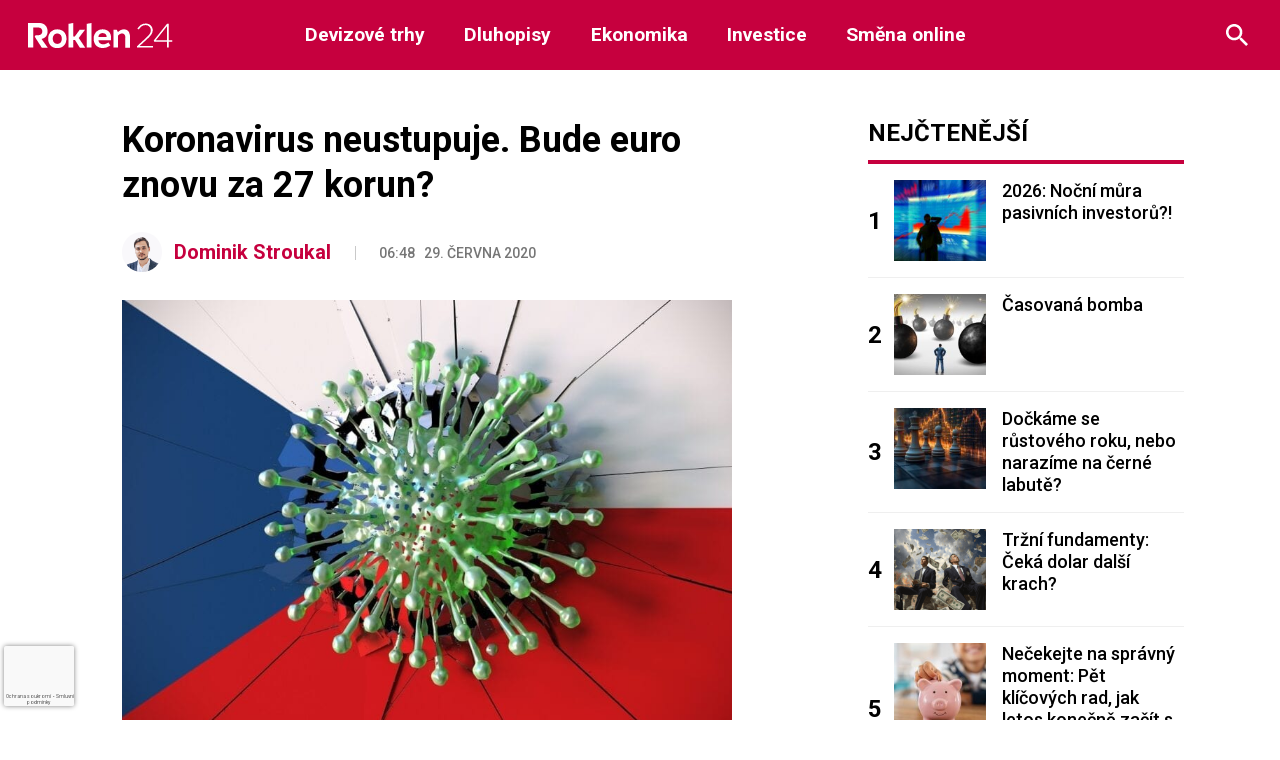

--- FILE ---
content_type: text/html; charset=utf-8
request_url: https://www.google.com/recaptcha/api2/anchor?ar=1&k=6LeBrxMqAAAAAIgAlXI-yP_tiMXO19mcDyKr4ef0&co=aHR0cHM6Ly9yb2tsZW4yNC5jejo0NDM.&hl=cs&v=PoyoqOPhxBO7pBk68S4YbpHZ&size=invisible&anchor-ms=20000&execute-ms=30000&cb=hn0k3iscuxa4
body_size: 48702
content:
<!DOCTYPE HTML><html dir="ltr" lang="cs"><head><meta http-equiv="Content-Type" content="text/html; charset=UTF-8">
<meta http-equiv="X-UA-Compatible" content="IE=edge">
<title>reCAPTCHA</title>
<style type="text/css">
/* cyrillic-ext */
@font-face {
  font-family: 'Roboto';
  font-style: normal;
  font-weight: 400;
  font-stretch: 100%;
  src: url(//fonts.gstatic.com/s/roboto/v48/KFO7CnqEu92Fr1ME7kSn66aGLdTylUAMa3GUBHMdazTgWw.woff2) format('woff2');
  unicode-range: U+0460-052F, U+1C80-1C8A, U+20B4, U+2DE0-2DFF, U+A640-A69F, U+FE2E-FE2F;
}
/* cyrillic */
@font-face {
  font-family: 'Roboto';
  font-style: normal;
  font-weight: 400;
  font-stretch: 100%;
  src: url(//fonts.gstatic.com/s/roboto/v48/KFO7CnqEu92Fr1ME7kSn66aGLdTylUAMa3iUBHMdazTgWw.woff2) format('woff2');
  unicode-range: U+0301, U+0400-045F, U+0490-0491, U+04B0-04B1, U+2116;
}
/* greek-ext */
@font-face {
  font-family: 'Roboto';
  font-style: normal;
  font-weight: 400;
  font-stretch: 100%;
  src: url(//fonts.gstatic.com/s/roboto/v48/KFO7CnqEu92Fr1ME7kSn66aGLdTylUAMa3CUBHMdazTgWw.woff2) format('woff2');
  unicode-range: U+1F00-1FFF;
}
/* greek */
@font-face {
  font-family: 'Roboto';
  font-style: normal;
  font-weight: 400;
  font-stretch: 100%;
  src: url(//fonts.gstatic.com/s/roboto/v48/KFO7CnqEu92Fr1ME7kSn66aGLdTylUAMa3-UBHMdazTgWw.woff2) format('woff2');
  unicode-range: U+0370-0377, U+037A-037F, U+0384-038A, U+038C, U+038E-03A1, U+03A3-03FF;
}
/* math */
@font-face {
  font-family: 'Roboto';
  font-style: normal;
  font-weight: 400;
  font-stretch: 100%;
  src: url(//fonts.gstatic.com/s/roboto/v48/KFO7CnqEu92Fr1ME7kSn66aGLdTylUAMawCUBHMdazTgWw.woff2) format('woff2');
  unicode-range: U+0302-0303, U+0305, U+0307-0308, U+0310, U+0312, U+0315, U+031A, U+0326-0327, U+032C, U+032F-0330, U+0332-0333, U+0338, U+033A, U+0346, U+034D, U+0391-03A1, U+03A3-03A9, U+03B1-03C9, U+03D1, U+03D5-03D6, U+03F0-03F1, U+03F4-03F5, U+2016-2017, U+2034-2038, U+203C, U+2040, U+2043, U+2047, U+2050, U+2057, U+205F, U+2070-2071, U+2074-208E, U+2090-209C, U+20D0-20DC, U+20E1, U+20E5-20EF, U+2100-2112, U+2114-2115, U+2117-2121, U+2123-214F, U+2190, U+2192, U+2194-21AE, U+21B0-21E5, U+21F1-21F2, U+21F4-2211, U+2213-2214, U+2216-22FF, U+2308-230B, U+2310, U+2319, U+231C-2321, U+2336-237A, U+237C, U+2395, U+239B-23B7, U+23D0, U+23DC-23E1, U+2474-2475, U+25AF, U+25B3, U+25B7, U+25BD, U+25C1, U+25CA, U+25CC, U+25FB, U+266D-266F, U+27C0-27FF, U+2900-2AFF, U+2B0E-2B11, U+2B30-2B4C, U+2BFE, U+3030, U+FF5B, U+FF5D, U+1D400-1D7FF, U+1EE00-1EEFF;
}
/* symbols */
@font-face {
  font-family: 'Roboto';
  font-style: normal;
  font-weight: 400;
  font-stretch: 100%;
  src: url(//fonts.gstatic.com/s/roboto/v48/KFO7CnqEu92Fr1ME7kSn66aGLdTylUAMaxKUBHMdazTgWw.woff2) format('woff2');
  unicode-range: U+0001-000C, U+000E-001F, U+007F-009F, U+20DD-20E0, U+20E2-20E4, U+2150-218F, U+2190, U+2192, U+2194-2199, U+21AF, U+21E6-21F0, U+21F3, U+2218-2219, U+2299, U+22C4-22C6, U+2300-243F, U+2440-244A, U+2460-24FF, U+25A0-27BF, U+2800-28FF, U+2921-2922, U+2981, U+29BF, U+29EB, U+2B00-2BFF, U+4DC0-4DFF, U+FFF9-FFFB, U+10140-1018E, U+10190-1019C, U+101A0, U+101D0-101FD, U+102E0-102FB, U+10E60-10E7E, U+1D2C0-1D2D3, U+1D2E0-1D37F, U+1F000-1F0FF, U+1F100-1F1AD, U+1F1E6-1F1FF, U+1F30D-1F30F, U+1F315, U+1F31C, U+1F31E, U+1F320-1F32C, U+1F336, U+1F378, U+1F37D, U+1F382, U+1F393-1F39F, U+1F3A7-1F3A8, U+1F3AC-1F3AF, U+1F3C2, U+1F3C4-1F3C6, U+1F3CA-1F3CE, U+1F3D4-1F3E0, U+1F3ED, U+1F3F1-1F3F3, U+1F3F5-1F3F7, U+1F408, U+1F415, U+1F41F, U+1F426, U+1F43F, U+1F441-1F442, U+1F444, U+1F446-1F449, U+1F44C-1F44E, U+1F453, U+1F46A, U+1F47D, U+1F4A3, U+1F4B0, U+1F4B3, U+1F4B9, U+1F4BB, U+1F4BF, U+1F4C8-1F4CB, U+1F4D6, U+1F4DA, U+1F4DF, U+1F4E3-1F4E6, U+1F4EA-1F4ED, U+1F4F7, U+1F4F9-1F4FB, U+1F4FD-1F4FE, U+1F503, U+1F507-1F50B, U+1F50D, U+1F512-1F513, U+1F53E-1F54A, U+1F54F-1F5FA, U+1F610, U+1F650-1F67F, U+1F687, U+1F68D, U+1F691, U+1F694, U+1F698, U+1F6AD, U+1F6B2, U+1F6B9-1F6BA, U+1F6BC, U+1F6C6-1F6CF, U+1F6D3-1F6D7, U+1F6E0-1F6EA, U+1F6F0-1F6F3, U+1F6F7-1F6FC, U+1F700-1F7FF, U+1F800-1F80B, U+1F810-1F847, U+1F850-1F859, U+1F860-1F887, U+1F890-1F8AD, U+1F8B0-1F8BB, U+1F8C0-1F8C1, U+1F900-1F90B, U+1F93B, U+1F946, U+1F984, U+1F996, U+1F9E9, U+1FA00-1FA6F, U+1FA70-1FA7C, U+1FA80-1FA89, U+1FA8F-1FAC6, U+1FACE-1FADC, U+1FADF-1FAE9, U+1FAF0-1FAF8, U+1FB00-1FBFF;
}
/* vietnamese */
@font-face {
  font-family: 'Roboto';
  font-style: normal;
  font-weight: 400;
  font-stretch: 100%;
  src: url(//fonts.gstatic.com/s/roboto/v48/KFO7CnqEu92Fr1ME7kSn66aGLdTylUAMa3OUBHMdazTgWw.woff2) format('woff2');
  unicode-range: U+0102-0103, U+0110-0111, U+0128-0129, U+0168-0169, U+01A0-01A1, U+01AF-01B0, U+0300-0301, U+0303-0304, U+0308-0309, U+0323, U+0329, U+1EA0-1EF9, U+20AB;
}
/* latin-ext */
@font-face {
  font-family: 'Roboto';
  font-style: normal;
  font-weight: 400;
  font-stretch: 100%;
  src: url(//fonts.gstatic.com/s/roboto/v48/KFO7CnqEu92Fr1ME7kSn66aGLdTylUAMa3KUBHMdazTgWw.woff2) format('woff2');
  unicode-range: U+0100-02BA, U+02BD-02C5, U+02C7-02CC, U+02CE-02D7, U+02DD-02FF, U+0304, U+0308, U+0329, U+1D00-1DBF, U+1E00-1E9F, U+1EF2-1EFF, U+2020, U+20A0-20AB, U+20AD-20C0, U+2113, U+2C60-2C7F, U+A720-A7FF;
}
/* latin */
@font-face {
  font-family: 'Roboto';
  font-style: normal;
  font-weight: 400;
  font-stretch: 100%;
  src: url(//fonts.gstatic.com/s/roboto/v48/KFO7CnqEu92Fr1ME7kSn66aGLdTylUAMa3yUBHMdazQ.woff2) format('woff2');
  unicode-range: U+0000-00FF, U+0131, U+0152-0153, U+02BB-02BC, U+02C6, U+02DA, U+02DC, U+0304, U+0308, U+0329, U+2000-206F, U+20AC, U+2122, U+2191, U+2193, U+2212, U+2215, U+FEFF, U+FFFD;
}
/* cyrillic-ext */
@font-face {
  font-family: 'Roboto';
  font-style: normal;
  font-weight: 500;
  font-stretch: 100%;
  src: url(//fonts.gstatic.com/s/roboto/v48/KFO7CnqEu92Fr1ME7kSn66aGLdTylUAMa3GUBHMdazTgWw.woff2) format('woff2');
  unicode-range: U+0460-052F, U+1C80-1C8A, U+20B4, U+2DE0-2DFF, U+A640-A69F, U+FE2E-FE2F;
}
/* cyrillic */
@font-face {
  font-family: 'Roboto';
  font-style: normal;
  font-weight: 500;
  font-stretch: 100%;
  src: url(//fonts.gstatic.com/s/roboto/v48/KFO7CnqEu92Fr1ME7kSn66aGLdTylUAMa3iUBHMdazTgWw.woff2) format('woff2');
  unicode-range: U+0301, U+0400-045F, U+0490-0491, U+04B0-04B1, U+2116;
}
/* greek-ext */
@font-face {
  font-family: 'Roboto';
  font-style: normal;
  font-weight: 500;
  font-stretch: 100%;
  src: url(//fonts.gstatic.com/s/roboto/v48/KFO7CnqEu92Fr1ME7kSn66aGLdTylUAMa3CUBHMdazTgWw.woff2) format('woff2');
  unicode-range: U+1F00-1FFF;
}
/* greek */
@font-face {
  font-family: 'Roboto';
  font-style: normal;
  font-weight: 500;
  font-stretch: 100%;
  src: url(//fonts.gstatic.com/s/roboto/v48/KFO7CnqEu92Fr1ME7kSn66aGLdTylUAMa3-UBHMdazTgWw.woff2) format('woff2');
  unicode-range: U+0370-0377, U+037A-037F, U+0384-038A, U+038C, U+038E-03A1, U+03A3-03FF;
}
/* math */
@font-face {
  font-family: 'Roboto';
  font-style: normal;
  font-weight: 500;
  font-stretch: 100%;
  src: url(//fonts.gstatic.com/s/roboto/v48/KFO7CnqEu92Fr1ME7kSn66aGLdTylUAMawCUBHMdazTgWw.woff2) format('woff2');
  unicode-range: U+0302-0303, U+0305, U+0307-0308, U+0310, U+0312, U+0315, U+031A, U+0326-0327, U+032C, U+032F-0330, U+0332-0333, U+0338, U+033A, U+0346, U+034D, U+0391-03A1, U+03A3-03A9, U+03B1-03C9, U+03D1, U+03D5-03D6, U+03F0-03F1, U+03F4-03F5, U+2016-2017, U+2034-2038, U+203C, U+2040, U+2043, U+2047, U+2050, U+2057, U+205F, U+2070-2071, U+2074-208E, U+2090-209C, U+20D0-20DC, U+20E1, U+20E5-20EF, U+2100-2112, U+2114-2115, U+2117-2121, U+2123-214F, U+2190, U+2192, U+2194-21AE, U+21B0-21E5, U+21F1-21F2, U+21F4-2211, U+2213-2214, U+2216-22FF, U+2308-230B, U+2310, U+2319, U+231C-2321, U+2336-237A, U+237C, U+2395, U+239B-23B7, U+23D0, U+23DC-23E1, U+2474-2475, U+25AF, U+25B3, U+25B7, U+25BD, U+25C1, U+25CA, U+25CC, U+25FB, U+266D-266F, U+27C0-27FF, U+2900-2AFF, U+2B0E-2B11, U+2B30-2B4C, U+2BFE, U+3030, U+FF5B, U+FF5D, U+1D400-1D7FF, U+1EE00-1EEFF;
}
/* symbols */
@font-face {
  font-family: 'Roboto';
  font-style: normal;
  font-weight: 500;
  font-stretch: 100%;
  src: url(//fonts.gstatic.com/s/roboto/v48/KFO7CnqEu92Fr1ME7kSn66aGLdTylUAMaxKUBHMdazTgWw.woff2) format('woff2');
  unicode-range: U+0001-000C, U+000E-001F, U+007F-009F, U+20DD-20E0, U+20E2-20E4, U+2150-218F, U+2190, U+2192, U+2194-2199, U+21AF, U+21E6-21F0, U+21F3, U+2218-2219, U+2299, U+22C4-22C6, U+2300-243F, U+2440-244A, U+2460-24FF, U+25A0-27BF, U+2800-28FF, U+2921-2922, U+2981, U+29BF, U+29EB, U+2B00-2BFF, U+4DC0-4DFF, U+FFF9-FFFB, U+10140-1018E, U+10190-1019C, U+101A0, U+101D0-101FD, U+102E0-102FB, U+10E60-10E7E, U+1D2C0-1D2D3, U+1D2E0-1D37F, U+1F000-1F0FF, U+1F100-1F1AD, U+1F1E6-1F1FF, U+1F30D-1F30F, U+1F315, U+1F31C, U+1F31E, U+1F320-1F32C, U+1F336, U+1F378, U+1F37D, U+1F382, U+1F393-1F39F, U+1F3A7-1F3A8, U+1F3AC-1F3AF, U+1F3C2, U+1F3C4-1F3C6, U+1F3CA-1F3CE, U+1F3D4-1F3E0, U+1F3ED, U+1F3F1-1F3F3, U+1F3F5-1F3F7, U+1F408, U+1F415, U+1F41F, U+1F426, U+1F43F, U+1F441-1F442, U+1F444, U+1F446-1F449, U+1F44C-1F44E, U+1F453, U+1F46A, U+1F47D, U+1F4A3, U+1F4B0, U+1F4B3, U+1F4B9, U+1F4BB, U+1F4BF, U+1F4C8-1F4CB, U+1F4D6, U+1F4DA, U+1F4DF, U+1F4E3-1F4E6, U+1F4EA-1F4ED, U+1F4F7, U+1F4F9-1F4FB, U+1F4FD-1F4FE, U+1F503, U+1F507-1F50B, U+1F50D, U+1F512-1F513, U+1F53E-1F54A, U+1F54F-1F5FA, U+1F610, U+1F650-1F67F, U+1F687, U+1F68D, U+1F691, U+1F694, U+1F698, U+1F6AD, U+1F6B2, U+1F6B9-1F6BA, U+1F6BC, U+1F6C6-1F6CF, U+1F6D3-1F6D7, U+1F6E0-1F6EA, U+1F6F0-1F6F3, U+1F6F7-1F6FC, U+1F700-1F7FF, U+1F800-1F80B, U+1F810-1F847, U+1F850-1F859, U+1F860-1F887, U+1F890-1F8AD, U+1F8B0-1F8BB, U+1F8C0-1F8C1, U+1F900-1F90B, U+1F93B, U+1F946, U+1F984, U+1F996, U+1F9E9, U+1FA00-1FA6F, U+1FA70-1FA7C, U+1FA80-1FA89, U+1FA8F-1FAC6, U+1FACE-1FADC, U+1FADF-1FAE9, U+1FAF0-1FAF8, U+1FB00-1FBFF;
}
/* vietnamese */
@font-face {
  font-family: 'Roboto';
  font-style: normal;
  font-weight: 500;
  font-stretch: 100%;
  src: url(//fonts.gstatic.com/s/roboto/v48/KFO7CnqEu92Fr1ME7kSn66aGLdTylUAMa3OUBHMdazTgWw.woff2) format('woff2');
  unicode-range: U+0102-0103, U+0110-0111, U+0128-0129, U+0168-0169, U+01A0-01A1, U+01AF-01B0, U+0300-0301, U+0303-0304, U+0308-0309, U+0323, U+0329, U+1EA0-1EF9, U+20AB;
}
/* latin-ext */
@font-face {
  font-family: 'Roboto';
  font-style: normal;
  font-weight: 500;
  font-stretch: 100%;
  src: url(//fonts.gstatic.com/s/roboto/v48/KFO7CnqEu92Fr1ME7kSn66aGLdTylUAMa3KUBHMdazTgWw.woff2) format('woff2');
  unicode-range: U+0100-02BA, U+02BD-02C5, U+02C7-02CC, U+02CE-02D7, U+02DD-02FF, U+0304, U+0308, U+0329, U+1D00-1DBF, U+1E00-1E9F, U+1EF2-1EFF, U+2020, U+20A0-20AB, U+20AD-20C0, U+2113, U+2C60-2C7F, U+A720-A7FF;
}
/* latin */
@font-face {
  font-family: 'Roboto';
  font-style: normal;
  font-weight: 500;
  font-stretch: 100%;
  src: url(//fonts.gstatic.com/s/roboto/v48/KFO7CnqEu92Fr1ME7kSn66aGLdTylUAMa3yUBHMdazQ.woff2) format('woff2');
  unicode-range: U+0000-00FF, U+0131, U+0152-0153, U+02BB-02BC, U+02C6, U+02DA, U+02DC, U+0304, U+0308, U+0329, U+2000-206F, U+20AC, U+2122, U+2191, U+2193, U+2212, U+2215, U+FEFF, U+FFFD;
}
/* cyrillic-ext */
@font-face {
  font-family: 'Roboto';
  font-style: normal;
  font-weight: 900;
  font-stretch: 100%;
  src: url(//fonts.gstatic.com/s/roboto/v48/KFO7CnqEu92Fr1ME7kSn66aGLdTylUAMa3GUBHMdazTgWw.woff2) format('woff2');
  unicode-range: U+0460-052F, U+1C80-1C8A, U+20B4, U+2DE0-2DFF, U+A640-A69F, U+FE2E-FE2F;
}
/* cyrillic */
@font-face {
  font-family: 'Roboto';
  font-style: normal;
  font-weight: 900;
  font-stretch: 100%;
  src: url(//fonts.gstatic.com/s/roboto/v48/KFO7CnqEu92Fr1ME7kSn66aGLdTylUAMa3iUBHMdazTgWw.woff2) format('woff2');
  unicode-range: U+0301, U+0400-045F, U+0490-0491, U+04B0-04B1, U+2116;
}
/* greek-ext */
@font-face {
  font-family: 'Roboto';
  font-style: normal;
  font-weight: 900;
  font-stretch: 100%;
  src: url(//fonts.gstatic.com/s/roboto/v48/KFO7CnqEu92Fr1ME7kSn66aGLdTylUAMa3CUBHMdazTgWw.woff2) format('woff2');
  unicode-range: U+1F00-1FFF;
}
/* greek */
@font-face {
  font-family: 'Roboto';
  font-style: normal;
  font-weight: 900;
  font-stretch: 100%;
  src: url(//fonts.gstatic.com/s/roboto/v48/KFO7CnqEu92Fr1ME7kSn66aGLdTylUAMa3-UBHMdazTgWw.woff2) format('woff2');
  unicode-range: U+0370-0377, U+037A-037F, U+0384-038A, U+038C, U+038E-03A1, U+03A3-03FF;
}
/* math */
@font-face {
  font-family: 'Roboto';
  font-style: normal;
  font-weight: 900;
  font-stretch: 100%;
  src: url(//fonts.gstatic.com/s/roboto/v48/KFO7CnqEu92Fr1ME7kSn66aGLdTylUAMawCUBHMdazTgWw.woff2) format('woff2');
  unicode-range: U+0302-0303, U+0305, U+0307-0308, U+0310, U+0312, U+0315, U+031A, U+0326-0327, U+032C, U+032F-0330, U+0332-0333, U+0338, U+033A, U+0346, U+034D, U+0391-03A1, U+03A3-03A9, U+03B1-03C9, U+03D1, U+03D5-03D6, U+03F0-03F1, U+03F4-03F5, U+2016-2017, U+2034-2038, U+203C, U+2040, U+2043, U+2047, U+2050, U+2057, U+205F, U+2070-2071, U+2074-208E, U+2090-209C, U+20D0-20DC, U+20E1, U+20E5-20EF, U+2100-2112, U+2114-2115, U+2117-2121, U+2123-214F, U+2190, U+2192, U+2194-21AE, U+21B0-21E5, U+21F1-21F2, U+21F4-2211, U+2213-2214, U+2216-22FF, U+2308-230B, U+2310, U+2319, U+231C-2321, U+2336-237A, U+237C, U+2395, U+239B-23B7, U+23D0, U+23DC-23E1, U+2474-2475, U+25AF, U+25B3, U+25B7, U+25BD, U+25C1, U+25CA, U+25CC, U+25FB, U+266D-266F, U+27C0-27FF, U+2900-2AFF, U+2B0E-2B11, U+2B30-2B4C, U+2BFE, U+3030, U+FF5B, U+FF5D, U+1D400-1D7FF, U+1EE00-1EEFF;
}
/* symbols */
@font-face {
  font-family: 'Roboto';
  font-style: normal;
  font-weight: 900;
  font-stretch: 100%;
  src: url(//fonts.gstatic.com/s/roboto/v48/KFO7CnqEu92Fr1ME7kSn66aGLdTylUAMaxKUBHMdazTgWw.woff2) format('woff2');
  unicode-range: U+0001-000C, U+000E-001F, U+007F-009F, U+20DD-20E0, U+20E2-20E4, U+2150-218F, U+2190, U+2192, U+2194-2199, U+21AF, U+21E6-21F0, U+21F3, U+2218-2219, U+2299, U+22C4-22C6, U+2300-243F, U+2440-244A, U+2460-24FF, U+25A0-27BF, U+2800-28FF, U+2921-2922, U+2981, U+29BF, U+29EB, U+2B00-2BFF, U+4DC0-4DFF, U+FFF9-FFFB, U+10140-1018E, U+10190-1019C, U+101A0, U+101D0-101FD, U+102E0-102FB, U+10E60-10E7E, U+1D2C0-1D2D3, U+1D2E0-1D37F, U+1F000-1F0FF, U+1F100-1F1AD, U+1F1E6-1F1FF, U+1F30D-1F30F, U+1F315, U+1F31C, U+1F31E, U+1F320-1F32C, U+1F336, U+1F378, U+1F37D, U+1F382, U+1F393-1F39F, U+1F3A7-1F3A8, U+1F3AC-1F3AF, U+1F3C2, U+1F3C4-1F3C6, U+1F3CA-1F3CE, U+1F3D4-1F3E0, U+1F3ED, U+1F3F1-1F3F3, U+1F3F5-1F3F7, U+1F408, U+1F415, U+1F41F, U+1F426, U+1F43F, U+1F441-1F442, U+1F444, U+1F446-1F449, U+1F44C-1F44E, U+1F453, U+1F46A, U+1F47D, U+1F4A3, U+1F4B0, U+1F4B3, U+1F4B9, U+1F4BB, U+1F4BF, U+1F4C8-1F4CB, U+1F4D6, U+1F4DA, U+1F4DF, U+1F4E3-1F4E6, U+1F4EA-1F4ED, U+1F4F7, U+1F4F9-1F4FB, U+1F4FD-1F4FE, U+1F503, U+1F507-1F50B, U+1F50D, U+1F512-1F513, U+1F53E-1F54A, U+1F54F-1F5FA, U+1F610, U+1F650-1F67F, U+1F687, U+1F68D, U+1F691, U+1F694, U+1F698, U+1F6AD, U+1F6B2, U+1F6B9-1F6BA, U+1F6BC, U+1F6C6-1F6CF, U+1F6D3-1F6D7, U+1F6E0-1F6EA, U+1F6F0-1F6F3, U+1F6F7-1F6FC, U+1F700-1F7FF, U+1F800-1F80B, U+1F810-1F847, U+1F850-1F859, U+1F860-1F887, U+1F890-1F8AD, U+1F8B0-1F8BB, U+1F8C0-1F8C1, U+1F900-1F90B, U+1F93B, U+1F946, U+1F984, U+1F996, U+1F9E9, U+1FA00-1FA6F, U+1FA70-1FA7C, U+1FA80-1FA89, U+1FA8F-1FAC6, U+1FACE-1FADC, U+1FADF-1FAE9, U+1FAF0-1FAF8, U+1FB00-1FBFF;
}
/* vietnamese */
@font-face {
  font-family: 'Roboto';
  font-style: normal;
  font-weight: 900;
  font-stretch: 100%;
  src: url(//fonts.gstatic.com/s/roboto/v48/KFO7CnqEu92Fr1ME7kSn66aGLdTylUAMa3OUBHMdazTgWw.woff2) format('woff2');
  unicode-range: U+0102-0103, U+0110-0111, U+0128-0129, U+0168-0169, U+01A0-01A1, U+01AF-01B0, U+0300-0301, U+0303-0304, U+0308-0309, U+0323, U+0329, U+1EA0-1EF9, U+20AB;
}
/* latin-ext */
@font-face {
  font-family: 'Roboto';
  font-style: normal;
  font-weight: 900;
  font-stretch: 100%;
  src: url(//fonts.gstatic.com/s/roboto/v48/KFO7CnqEu92Fr1ME7kSn66aGLdTylUAMa3KUBHMdazTgWw.woff2) format('woff2');
  unicode-range: U+0100-02BA, U+02BD-02C5, U+02C7-02CC, U+02CE-02D7, U+02DD-02FF, U+0304, U+0308, U+0329, U+1D00-1DBF, U+1E00-1E9F, U+1EF2-1EFF, U+2020, U+20A0-20AB, U+20AD-20C0, U+2113, U+2C60-2C7F, U+A720-A7FF;
}
/* latin */
@font-face {
  font-family: 'Roboto';
  font-style: normal;
  font-weight: 900;
  font-stretch: 100%;
  src: url(//fonts.gstatic.com/s/roboto/v48/KFO7CnqEu92Fr1ME7kSn66aGLdTylUAMa3yUBHMdazQ.woff2) format('woff2');
  unicode-range: U+0000-00FF, U+0131, U+0152-0153, U+02BB-02BC, U+02C6, U+02DA, U+02DC, U+0304, U+0308, U+0329, U+2000-206F, U+20AC, U+2122, U+2191, U+2193, U+2212, U+2215, U+FEFF, U+FFFD;
}

</style>
<link rel="stylesheet" type="text/css" href="https://www.gstatic.com/recaptcha/releases/PoyoqOPhxBO7pBk68S4YbpHZ/styles__ltr.css">
<script nonce="0lxRo-5vAsGeEkN1ifSt3g" type="text/javascript">window['__recaptcha_api'] = 'https://www.google.com/recaptcha/api2/';</script>
<script type="text/javascript" src="https://www.gstatic.com/recaptcha/releases/PoyoqOPhxBO7pBk68S4YbpHZ/recaptcha__cs.js" nonce="0lxRo-5vAsGeEkN1ifSt3g">
      
    </script></head>
<body><div id="rc-anchor-alert" class="rc-anchor-alert"></div>
<input type="hidden" id="recaptcha-token" value="[base64]">
<script type="text/javascript" nonce="0lxRo-5vAsGeEkN1ifSt3g">
      recaptcha.anchor.Main.init("[\x22ainput\x22,[\x22bgdata\x22,\x22\x22,\[base64]/[base64]/[base64]/bmV3IHJbeF0oY1swXSk6RT09Mj9uZXcgclt4XShjWzBdLGNbMV0pOkU9PTM/bmV3IHJbeF0oY1swXSxjWzFdLGNbMl0pOkU9PTQ/[base64]/[base64]/[base64]/[base64]/[base64]/[base64]/[base64]/[base64]\x22,\[base64]\\u003d\x22,\x22wpLCiMKFw7zDhcOIwqvDt8OYw7XCo1BpccKMwpwIQTwFw4bDpB7DrcO8w63DosOrecOgwrzCvMKEwpHCjQ5cwrk3f8OiwrlmwqJzw5jDrMOxL1vCkVrCrhBIwpQyEcORwpvDgMKUY8Orw67CusKAw75wEDXDgMKGwq/CqMOdWXHDuFN7wojDviMAw6/Cln/CnVlHcGptQMOeHHN6VG/DmX7Cv8OewpTClcOWNGXCi0HChSkiXxnCjMOMw7lUw7tBwr5Pwq5qYDzCsGbDnsO9c8ONKcKTQSApwqLCimkHw7PCumrCrsOJdcO4bSHCnsOBwr7DqMK2w4oBw4XCnMOSwrHCkWJ/wrhHN2rDg8K0w6DCr8KQeQkYNwIMwqkpXsKNwpNMH8ODwqrDocOxwpbDmMKjw6pJw67DtsOOw55xwrtgwp7CkwA2fcK/bWpAwrjDrsO1wqBHw4pWw7rDvTAsQ8K9GMO6M1wuAUtqKmIfBBHCjzfCpBDCgcKgw6A1wr/DucO9REwwUz99wrlTOMODwoDDlsOgwphTR8Ktw5MEUMOVwqMqX8O2GUDCr8KGVhTCn8OPEWsMB8Ogw5BBbyJDB3/CtMOAa3EvBhTDgGocw7bDty5/[base64]/GMK8U13Dk8KVRSIMa8OlQkNmw7/[base64]/[base64]/w63CkgJHGMOuw5jCoxZOwoHCscOzICVvw4xewprCnMKCwpshEcK3w6UQwoLDsMOOKsK1McOKw7oLKCPCo8OTw79GASbCmzXCinsmw7LCmn4EwpHCscOGHcK8Iw41wq/Dp8KDD27DusKWfEbDg2bDhgrDhBt5dMOhE8KDbMO3w4l4w48wwr/Dj8K3w7XCnS/ChcOBw6MOw7DCmUXChHALK04RPzvCn8KawqcDG8OPwqdWwrQ5wp0Ef8KiwrXCnMOxMTl0JcKSwpNRw4nChSlCNsOJYWDCmMO/G8KsfcKFwopBw4hvasObPcKbTcOLw4/ClcKgw4jCjsOIeQ/ClMOKwoMwwpnDlG1ww6Zpw7HDmQ8zwq7Cp2J/woHDssKKaFAkB8Kkw7duLErDjFbDmMKkwrw9wpbCs2DDosKMwoE0eRpVwq8Fw77CpcK8XcKiwoLDk8Kyw6wfw6HCg8Oewr8tKcK4w6cMw43CkCNXEgkow47DkXkHwqrCjcK7C8O4wp5YOcOpUMOkwo4twrzDosOuwoLDqwPDhy/DsiTDkCHCmsOFTVjDsMKew7hKZFTDny7CgnvCkijDjRolwoHCksK6KHw1wo5ww5XCksKQwp0bVsO+DMOYw7tFwolaQ8Onw7rCiMOJwoNhRsOzHA/Cuj3CkMK6ZQnDjxBrX8O9wrkuw6zDmcKhGiXCjjMFEcKsEMKWJikew5IAMMOcHcOKYcOqwo1Ywo5KbMOWw6EsIiVUwodZX8KCwr5kw5xrw5jCrU5AE8Oqwqgkw7Q9w4rChsOVwqjCssOaY8K9XDMBw4FIS8ODwo/[base64]/WlQYJMOsRRjDlz3CiMO3YDHCoxrDvV8uH8Oawq7Cg8O0w65Dw44Aw7xIc8OWT8KGQ8Kowqc6WsK2wrwpHSzCt8KEO8K7woXCk8OmMsKkHw/Ch3Zxw65FfBTCgiEdJcKdwqDDuj3DiTJ9KcO0VnnCtynCmMOsWMO5wqjDmFhxH8OnG8KCwqISw4bCoHbDphAAw63Du8KfVsOONMOUw7xLw6thcsOaOSgFw5EkUjPDhsKow6dvHsOww4/[base64]/HMOrwoFtd8OFHEk2wobDnMKHL8O+wq3DilNAO8Kmw6DCmMK0cCDDpMOocMKFw73DnsKYGMOGbMOwwq/DvVA5w6wwwrbDiGFqTMK9eSouw5zCpyzCu8OvUMONE8O9w7HDgMKIDsK2wo3DusOFwrdIUFMDwqTCrsKVw7kXeMOcLMOkwoxZdsOtwqRlw6rCv8KxI8OTw67DtsKyKHjDiCPCv8KIw6rCncKVd1glDMKLXsOlwoR5wpE2Bx5nEg8vwrTCr3nDo8K8Tg/Dk2bCgWcoDlXDsjQRJ8KjP8ODID3Cn23DksKewop6wrsAJBvCp8Kyw5Y9L3vCoQrDm3R8MsKhw6HChkkFw7PDmsO9GEZqw6DDrcOwW0rCuWwJw4lve8KULsKlw6fDsGbDmcKmworCq8OuwrxffcOOwqHDrCc1w4bDjMOpSijCnA5vHz/DjmLDnMOqw45AIhPDo2jCrMOjwpkqwoPDkSPDuywFwrfCkhvChsOqOWUhPkXClzfDhcOSwqfCqsK/[base64]/[base64]/[base64]/CjMOzGVBcFBrDjMOywq/[base64]/w47CqBLDpMKRPMOAw7jDqMKOwoQ/AgfCjEzCuw4iw7tHwpLCisKiw6/[base64]/DsQvDmMKAX8KCLHrDocKWwq15QUrDsjXDhMK/ZgNaw5Bzw5wNwpEUw67Cu8OWT8Oow7DCosOgVQouwoQkw7kQYsOaAVFZwrt+wobClsOpUy1eCsOtwr3CrsOHwqDCsCkmCMOPKsKCXwk5fU3CvX0+w53DqsOZwrnCr8KAw67Dv8KxwqFqwozCsQwowrB/[base64]/QcKgO8KLESLDlEvDosKqPsOXUMOuUsK2TXpUw5smwp59w59bYMKQw6zCtE3Dk8OUw53ClcKew7vClMKdwrfCucONw6rDijFAVXlqTsK7wow6W2/CjxzDgy7Cu8KxFsKiw74+JMOyB8KTb8ONSzgzdsONAGIrbDDCi3jDoh5ycMK8w4TCqsKtw6BUOi/DiAMLw7PDgy3CswQPwrvDmMKfCj3DvUnCssOWNGrDt1fCo8KyA8OVZcOtw4jDiMOAw4hqw7PCtMKOUAbCtmPCoSPCoxBCw6XCixMDUi5UHMOtVsOqw77DrMKUQcOiwpVJd8OWwoXDnMOVw4/DgMKCw4TCnnvCgEnClFFcZEnDlBfCmALCiMO9KcKyU2knb1/[base64]/Dnz4LwobCuVlrF8OpOsK4w7FCw7c2w57Ck8OVGRx5w7JTw4DCvGHDm2XCsUHDgWoTw4d4McKhXmLDsSMcfyIzR8KLwrzCoRNrwpzCusOrw4vDqnZZIQUNw6PDok3ChVc6QC5HXcKFwqwCd8O2w4rDmgQuGMO/wrfCicK6ScOPHMOOwodYTMKyAhEvbcOtw6TCpcKuwqFjw5MKQnHDpRfDocKRw6DCt8O/[base64]/ChcOzX28uXsKkw6wKMhTDnMKmw5HChcKUaMO4wp8vPy4/UTfCtSLCnMOsAsKfbUHCuWJLesKcwpNrw4p6woLCucO1wrXCk8KBGcOSSkrDicOqw4fDuHtnw6RtbcKYw7hQe8OKH03CsHrDpy0hL8OkcDjDjsKywrrChxvDjj3Cv8K3YTJMwoTCnn/Cg1LCs2MrJMKJG8OveFjCpMKjwqzDmsO5ZjLDhUMMKcOzTsOFwpR0w53Ct8O8CMOgw5rCvSfDoTHCvnxSVsKCbnAjw4XCnV9DS8Omw6XCu0LCqwoqwoFMwpIGD37CiE/Dlk7DoCzDll3DkGHCj8OxwpBMw69ew5vChHhFwrx8wqjCtH/ChsKCw5HDmcKzbsOZwotYIx9ewrfCtcOYw7s9w5bCs8OJQBvDow/[base64]/w5zDgnTDgMKtWcOFw4nCrsK0V8KCwrrCvMO0cMOxccKUw7TDqMOawoESw5USwonDmm8gwp7CrRnDrcOrwpZNw4HCoMOifH/[base64]/Cu0YgEm03w6/DiR3DhcKKfwk1c8OXHgXChcObw7PCtS/CocKDdVF9w5RFwphTAwjCpzDDncOSw4wYw6jChDLDqAhhwpjDlgZGD2E/[base64]/EsKBTiJEJxHDlMONwqAswqllaGcNwr7CtyPDjMKewozCi8OuwqTDmsO4w5MtBMKYRFrDqkHDsMOfw5s9F8KFfn/CiAfCmcOiwp3DqMOeRBfCksKcS3nCoGgSbMOOwq/DhsORw5oWZXRVcH3Cr8KDw70gQ8O9GkvDs8KkaFnCvMOVw7t6bsK9HcKEUcKrDMKwwqxJwqHCqiA6w7hJw6nDqUthw73Cj0MRworCsn1MKsKLwqxww6/DkQ3Dg0o/wqfCrcK+w6zCs8K6w5ZiLW1AVH3CljVmCsKzQUPCm8KueS0rbcOnwotEKiQ/asOCw5PDsADCosOGdcOGesOxLsKhwphSdz4Sf3g3eCJJwqHDsWMUCwV0w5tswpIxw5rDlDcCUmdXLXXDhMKYw4plC2UFM8OWwrbDpzzDq8KhUG/Dp2B1EzpJw7jCoRNqwrY4YmrCh8Ozwp/CsDLCox7DkQEaw6nDvsKzwoc/wqAgQBfCk8Ktw53CjMOcT8OKKMOjwqx3w5gOXwzDocKHwrPCrHMMVUbDrcOuX8Ktwqdmwo/DvxNlPMKQFMKPTnXCjkIuGkPDjnPDpcKgwpAzM8OuXMKZw6w5AMKeA8K+w6nDqEbDksO1w4B7P8OYbWttAcOnw5zDpMOSw5TCrQBew4ZHw4rCiV8BL21ww4jCmjvDm1ELNgovHCxXw5bDuyN7AyxVZcKow7x9w5vCocOOB8OCwoVINsKdLcKVbntxw6jDhy/DtsKhwr7CqGnDp1vDomlIYBlxOBUQVcKYwoBEwqlbFRQHw5jCmR9Gwq7Cn2o3w5MJCFDDlk4tw5nDlMO5w5cbTH/ClG7CsMKwSsOtw7PDmngFY8K+w6LDgcO2D2p+w47Ct8OATMKWwqXDvSnCk0oUVsO7wqDDuMK/VsKgwrNtw546NX3Ch8KAHyY/[base64]/[base64]/Crn90UcKKIcKJwoDDmcKFwqTCjMOVa37DvsOkWS7DrhBcRVQzwrIuwoJnw4zCo8KZw7bCucKTwroRWSnDskAPw4LCpsKkVTZrw4UEw4V2w5DCr8Kiw6zDnsOLeA5hwrIUwpxqeyLCkcKkw7QFwrt/wrxFakHDjMKONnQEJh/[base64]/Cv04Wwr5Dw4Eib8OEcRE1UcKpaT3DrkcmwqkJwqXCu8OSf8KGZcOiwo9swqjCpsKjY8OyYsKtQ8K4P30kwpzCgcKNJRjCt2zDncKfRXAcdSg4JhjCnsOTKMOLw4V2MsKkw6ZkQWXCsS/CqC3CmFDCqMKxSUjDj8KZFMKNw7J5TsKiH07ChcKoK3wKBcOmZh1+w5syQcKNfivDp8ORwqTCni1GVsKMARIzwrolwqvCu8OBBsKIY8OXw7p4w4zDlcKXw4/[base64]/Do2AYw6jDk8KLW8KebhxgaRfDqWYNeMOzw73DmVU8Gm1Sfi/CvmTDtxQPwoUQGwXCvCTDi3ZbNsOMw7LCmknDuMOgQFJiw79/W0MUw73DmcOKwr06wpMrw5ZtwoXDnzo9dnTCjGstRcKSF8KbwpHDnz7CkR7DvCotcsKvwqVrLh3Cj8O8wrLChyzCscO2w6LDiltdIiPDlD7ChcKowqFWw5PCqTVJwojDuEULw63DqW8QHMK0RMKNIMK1wo57w4bDpsOdHH7DizHDvR/[base64]/wpHDjsOMw4TDj28lQMKtC8KOw41SwqDCjcKSw7dKcQ1Rwr/DpmtVITvCmUMqKcKIwqERwrDCgQhTwoDDpBPDu8O5wrjDhcOhw7DCkMK0woxKbMKDBwDCrcKINcKvZ8OGwp44w5TDkl4qwrPCi1s0w4/Dll1kZyjDtHHCssKTwoTDjsOxw4VsOQN0w4vCicKTZcKxw5howrXCksOuw6DCt8KDJcO6w6zCtkg/w40OBFAaw4IRBsOkWwJ7w4UZwpvCoF0Tw7LCqsKKOQt9aUHDtXbCkcOPw5/DjMK0woZaXlMIwovDlh3CrcKwSXtQwovCocKlw54wbEJJwrvCmn3DmMKxw44fRMKPH8KGw6XDtynDkMOnwoIDwo87WsOjwpkkTMKKw4LCkMK7wo3Cl1vDtcKSwpkOw7UXwpl3TMKew5tKwrHDiQV8Wh3DjcOaw5x/RisCwobDpgLCusO8w6o6wqTCtjPDoCw/aQ/DuwrDtmIPb1nDvCzDjcKsw4LCgsOWw6gaF8OMYcONw7TDgCjCvV3CqynDoCTDtUrCmMO9w6ZGwoNhw6hWQhHClcOOwrPDo8K5w7nCnFHDmcK7w5tsPDYYwrMLw6FMai3CjMOow7cJw49eEBTDocKfMMOgWHICw7NdHUrDg8KawoXDj8KcXUvCtVrCoMOYI8OaJ8K/w6zCnsKIOkxTwprCpcK1CcK7MjfDpVzClcOBw78BCUbDrCDCnMOZw6jDnnIhQsORw6Efw6YnwrUoYF5jIBcEw6/CqAYsL8K4wrNPwq85wrfCtsKow7zChlQ7wrklwpodb2xTwoVlwoA+wozDtxQNw5nCjsOkw51QJMOIU8OOwpAJw5/CribDpsObw5rDpcO+wrwTP8K5w5UTWsKHwqPDmsK8w4dLaMK6woVJwo/[base64]/CoSzDpgHDskpgZcOeJz5/wqjCnsOoFsOGB0lfUMOyw70Mwp3DtsOTacOzf1DCmU7Cp8OLL8OUH8K/w6cKw4bCuBgMY8OCw4c5woZEwohyw4B4w7YRwrDDhcKqBHDDr34jFjnCogzCrDopcxwowrVww6bDrsOSwp0sdMKOa2x+BsKVD8Kwe8O9wqYmwrUKZcONWlIww4HCmcOcwq/[base64]/wozCs8OUICowwrbDhjxfeWHCn8OsTsOjLMO2w6RPHcOhecK2wqUkalhnWlxNw5/DiCLCnmIsUMOMaDPDo8KwCHbDvsK2G8Omw655IkPDnwwsdz/DhENrwpFAw4fDoHFTw4UqKsO1egsvOcOnw40Ww7Z8DwpCJMKvw44vTsKWIcK/e8ONOwHCuMK4wrInwrbDrsO3w5fDhcOmGj7DtcK/B8OUDsK7EmXDrCjDssOEw7/CtsOyw4lMwr7Dv8ORw4XCu8OmQFZWC8K/wr90w6PCuVBCPHnCqkUlYMOAw6DCq8OAwo0dB8K7Z8OjM8Kow7rCihhVFsOSw5HCrgjDtsOlewt/wo7DlBIJPcOib0HCtcKmw6Q7wolAwrrDhRwRw6XDvsOuw5/DtkNEwqrDo8KPK11bwqbCnsKWYcKUwpZyS098w4Qrwr/DiVc5wonCng1Aej/DkBDChyPDssKmBsO0wpExdifCqCvDnBzCoD3DkUEewoRowqJXw7nCtzvCkBvCm8O8bV7CkHbCs8KUKcKBfCtYG0bDq241wq3CmMKXw6HCisK/[base64]/woTCj8OxVsKjFUDDrBDCrsKPesK5B8OQQ8OvwpJVw57Dj1MvwqQ5TcOhw5PDhsOyfhM9w4jCgsOYVMKUN25kwoJgVsOKwoh8LMKGHsOmwoYzw4rCpCYfCcOxFMKrLmPDpMOaRMObwrvCvVMZMElsOmoQAQMCw6zDuh1fVcKUw6nDv8OZwpXDpMONZcO/[base64]/w7IKIV0Cw5p6KsOaSsO8PwBFV0Baw4zDvsKgTmjDpgYLSCvCk2pMQcK8J8Kyw6JKXXRGw44/w4HCo3jCisK7wrM+QD3Dh8KPVlLDniE2woQrIRBRVSJlwoPCmMKGw4fCm8OJwrnDrwLDh1dSHcKnwoRFUMOMFU3ChDguwofCisK5wr3DsMO2w7HDpgzCnS/Dt8Omwqt0wqTChMORD39CTMKRw4bDlUHDiHzCui7CrMKqESNAXmEtWGpMwqQsw6JRwqrCrcKJwqVRw5/DiGLCg1bDiRYLFMOpPx5NWsOUEsKwwr7Do8KZcRV5w5PDvcORwrB/w7DDp8KKUn/DhsKpRSvDoW0ZwokTfMKAW1Buw5V9wqcEwp7CrhTDmjQtw7nCvsKqwo1DA8O7w47DnsKYwpTCpGrDqTkKVT/[base64]/w6RNw5/DucK/[base64]/CpcO9w4jCoMKVFgMvw45dwrZkIl9+HsOBCcKpwq7CmsOibV3DksOVwqk1woE3w5Fiwp7CtcOfY8Oww4DChUHDjGzCscKSYcKmMRgZw6DDn8KdwqfCkhlKw7TCocK6w7YXSMO2C8OEf8OvfwEra8O/w63DknAyZ8ORU0M1WxTCrGbDrcKwBXt1w4bDqXtgwrpDOSvDjgdpwpbCvSXCsUwbPk5Rwq7Cll8nW8OWwpJXwpzDiRNYw6vChRFYUsOhZcKVIcOAAsOyQ2DDlh9bw7XCimfDmg1QGMKiw7tUw4/DgcOdYcKPNVLDq8K3ZsOcYMKMw4PDhMKXMzh7e8Oaw7fCnVvDiGcqw4ciUsOiwo3Cs8KyMAwDKcO/[base64]/w6R4FH/CjMOaw6/CicKww4kFwqvDi8O+w4EbwrEkRsKjMcOSOMO+WcOowrPDu8KVwo7DpcOIJEoWBhBUwrnDhMKrDUjCq052CMO/ZsO6w57CqcKSMsOoXsOzwqrDmMOEwp3Ds8OTKyhzw4JIwpAzJcOMGcOAVMOTw5pkFMK3RWvCp07DksKAwpwQF3zCmiTDp8K2YMOAc8OUTcOow4N/[base64]/DrMK6CMOjwqTCg3LDnsKMOgXDo2IqfsO6wpbCj8KKATdbw45uwqdxGFcHbMOMwp3CpsKjw7bCr1nCrcOIw5FCFj7Cu8K5SMKpwqzCkQI7wo7CiMOAwoUEIsOLwo5NfsKjBT3Cq8OMZwDChWDCry/[base64]/Cs8OrwoYTw43DgC1LDFdQwpkVYMO7UsOkOcOJwrwmSwHClCXDrjzDsMKKdHDDpcKiw7rClBIew7nCscO7CRjCkXhRWMKRZxjCg0cXGV9WKsO8AXkSbHDDoxXDg0jDucKxw53DtsOdZ8OOaEjDr8KubFNWGMKpw5F3BTjCrXpGU8K/w7nCjMOCa8O9wqjCl1bCpsOBw6cUwrLDhyTDu8O3w4hyw68Owp3DjsKgHcKRw7lmwqjDjQzDtRJ+w6/DrSjCkhLDisKPJsO1asOiJmBSwqBVwqEewprDqVF4aw8UwrVrMMKEO2EewrrCmmAfBSjCs8OzMcOEwpVCw7DClMOrdsOVw5XDs8KOPy7DmMKMa8OHw7nDsnpTwpIxw6DCtMKyf3EOwoTDuzMBw7/Dg0DCr0kLbF7CjsKiw7HCiTd/[base64]/[base64]/[base64]/ChTzCvloQMcOMwppiw5UowpHDv8O3wrNJLXTDiMKDEkrCsQUQwop2wpTCgcKAU8KRw6h7wobCj1wJK8Ohw53Dq0fDvkfDk8OHw6kQwqxuJwxJwqPDtMOnwqDCgjEpw4/Dh8K1w7R0cGJQw6DCvkvDozpXw7TCiQTDgy0Cw6/DuQbDkEQvw7PCgz/[base64]/DsDJhQm4fw6U2woQBKsKFO8K4Ax3DrMKDI07DpcOyWy7DgMOEEgFoGDYETcKNwpwKMHdtwpJbCgLCgG8uKRccUmZOdDjDq8OAwpbChcOpLMO4BXHCnTjDncK8Q8KZw7jDuBYsAQ4Bw6HDicOGEEHDg8K2w4JmesOGw54Tw5TDtADCh8OlPF5gOzQHRMKWXVhSw5LClz/Du3fCmG7Cj8Kyw5nCmSxXSkkYwqHDgkluwoV/w5lQFsOlTRXDksKYQsO5wpNVK8Odw6vChMKOeBvCk8KhwrNBw6fChcOaaR8MJcKwwpLCoMKXw6Q5bXVHFXNDwo/CscOrwojDu8KEEMOeGMOEwpbDpcKkVi1rw658w55AfVYRw5HDvjrCujtrbsOjw6ITPEgEwpXCvMKTOj/[base64]/AcKpFBESOWQXwqjDlS3ChAhFcEIZw4zChTNow7zCjERPw6TDnS/DrMKNL8OgLHs9wpnCocKOwpbDj8Ohw7jDgMOswoHDnsKewpzDj0jDkTIrw49uwozClEbDo8KqIlcyVzoow7kWP3dmwpQsIcOqGEZXSQzChMKRw7nCosKdwqVqw6AiwoxiXE3Di3jCk8KiXCA8woJ4d8O9WcKKwoQ4aMKAwqogw5ZyGRsTw6E/w4kFecOcNn3CmBvCtw5Ow4rDiMKGwrnCosKlw5TDnB7Cl1nDmMKfRcKQw4TChcOQLMK+w6/CnxN1wrFLCMKDw5ZKwp9+woTDrsKXasKkwppEwpwfSgHDtcOywr7DugMDwpzDs8K1C8KSwqYTwoPDhlDDk8KrwpjCjMOLL1jDoD/DjsO1w4YCwrfDoMKPwoxJwpsYDHHDqmnCtUDCo8O4HcKow5oLERfDpMOpwrtUPDPDr8KJw4PDsAXCm8ONw7TDqcOxUHpXeMKaUA7CncKAw547NsKTw7oPwrYQw5LCrMOYQHnCvsK3dAQrH8ONw4p/T2lLLE7CkEDDnHATwpt6wr4ofwYAEsOPwq58UwPCoAHCr0gRw5ZOcRnCu8OKc2DDi8K6JVrCn8Ouwqd5FEBzQh05IS3CmsOMw4rCu1vCrsO1WMOAwr4cwqAqF8O/[base64]/ZMK9fmfCuFptw7dUw63CqjIpSsOPazJzwoBca8OfworDol/[base64]/wpPDisO6RcO2L8O7w5U3TVVoRMK0w6rDvsKqfsO1CnhaOMKMw61lw4/[base64]/CgF/DksOtw6Y7XB95wqRbw67CjG1Jw7zDulhVfDrDnMKOLTRew7V0wqIew6fDmBdbwozDvMK/OS5KACh+w58BwrHDlRA0RcOQfT8lw4nDpMOJDMOFMiLCnMOrF8OPwpHDhsOaTW54IQgcw7rCkU4gwpLCjMOdwpzCtcOoTQrDtnt/dlMLwpDDnsK1LG51wpzClcOXR0RBO8OOOxpYw6EywqtRF8OLw6B3w6DCqxjCnsOgDsOLCms5KkUNW8Omw60PbcOBwr4kwr84ZgEfwp7Dt3NuwrfDq1rDn8OAGcKbwrFhZMK4MsOeW8OZwoLCgm5HwqvChcOxw7wXw5jDlMKRw6TDt1/[base64]/DosKWw4o8w4xtwrENe8O3acKew6LDs8O1wo03HsO/w59OwrzCjsKwPMOrwqJPwrQJb3htCmUGwoPCqMKyQMKnw58Vw73DjMKbEsOCw7bClyfCtxTDuxkWwqQEG8Onwo/Dk8KPw4/Dtj/DuwAYBsOtUwRHw5XDj8KresOkw6hKw6BlwqHDoXzDv8O9JsOKSnpvwqZdw6sGVGwmwpInw6PCrRcow4plcsOQwpXDsMO7wpFYYcOLZzViw50AWMOWw4bDqQPDsWI/FgRHwqV6w6vDgcKiw5XCtsKpwqfDicKzd8K2wqfDnHJDOsKOfsOiwrJqw7LCv8OqbHXDg8OXGjPDsMO7ZsOmJAp/w5nDkQbDtl/CgMKJw5vDscOmQEJGfcOfw6B6Gn9EwpvCtDM3cMK8w7nCksKUFWPDoTpPbT3CulrDt8KGwo/CtgbCp8KAw7TCgWDCjyHCsHAtRsK0OEgWJGnDpwtLd0oiwrTClMO0FyppdCXCjMONwqQwDQJPRyDCksOyw57DscKLw7HChjDDkMO3w4nCrQdwwqnDpcOEwqbDtcKVdlbDlcKcwo9Fw7t5wrzDp8Onw7lXw7hvPi1ACcOzNA/DrhzCqsOof8OGEcKaw7rDlMK/LcOCw7RgP8OtGWDCmDopw6Y+XsOqfsKXc1c1w40mGMKkPEDDj8K3BzjCm8KHJMOnBGTDmwRrNyfCnzrCqXRfDMO1fnhew47DnxHDrcO7woUqw4dJwqnDrMOFw4BlTmbCvMOjwrHCiUfCk8KqYcKjw6/DlgDCuEbDjMOmw7fDoBB0M8KeJTvChxPDlcOnw7rCoEkaUXrCmnbDqcOpEMOow5/[base64]/DkMO6ZsOtR8OeScOUw6DCjHHConvCi8KockURX1fDoFRzKcOxHh5VD8KZPMKEUWE7NRoCc8Kbw7Ylw694w7nDqcKoI8KDwrc8w5/DrWdQw5djX8KRwo46b2Ecw4kuSMOhw55zL8KIwqfDm8OIw6YdwoMqwpo+cXUaOsO5wpcnAcKuw4/[base64]/wpLDtz41w5FuwqdFw50lwonDpRnDpAfDl8O8wrTCmGkGwq/Dp8O2IG5vwq7Co2XCjQvDuGXDsGZRwo0Gwqsvw5gHKQ5sM21jesOYPsO4w54gw4/[base64]/Cj8OPWCfCuC7Dq8KXSCjCmn5twqsFwqnCssOSPgrDhMKDw4d1w7vCkXXCoxnCgMKhPFMzSMKgQcKwwqjDrsORXcOkbQ9oHnguwofCh1fCqcOjwprCpMO5TsKFCQXClhpxwpnCu8OHwrDDucKgABTCrVkowonCiMKaw6l9dT/[base64]/Chx1swqElw6jCocOuLsKBfsOYwqtQIklLwq7Dt8K9w4bCr8K4wqd/GUdAW8OTc8KxwpBCd1IswoRRw4bDtsOfw7shwofDsilkwonCo0sNwpPDt8OTHknDkMO+w4F0w7/[base64]/CqMObwrFnbjFLw6DCpSPCicOlRkt9WlTCkHDDpTgLWUlew5nDsUFOXsKvG8KCKELDkMOJw7zDvUrDrcOmDmDDvMKOwpt/w5gKaRVodhjCr8OGUcOXKlcICcKgw7xBw4nCpSfDnUBgwojDvMOJXcORP3LDnTZXw4pSw6zDmMKken/CjWZUG8OZwqvDlMObesOxw6nDuGrDrAhIZ8KEdCp0XcKTUcK9wp4cwo8MwpPCmsKUw53CuHIuw6zCnFZHaMOlwqd8I8KiOVwDSMOSw5LDq8K6w5DCkVDCtcKcwqXCpH/Di0jDoDTDscKvHmDCuDnCgRPCrQVhwp0rwqpkwrzCixgJwoLDonNZw7bCpknCq03DhxHDkMKqwp8zw4zDg8OUSTTCpCnDh0Z8UVrDnMOPw6vCtcOQQ8Oew5UHw4TCmiU1w6bDp1xZYMOVw6LCrMKdR8KRwowww5/DssOLTMOGwqjCgGzDhMOiZH8dAxdRwp3Csx/[base64]/[base64]/DucKLw67CisOiw4hqZhkhwo3CiT/[base64]/Cp8KnwpwkdcKlwpdIBx7DpDDDjVxAIcKQw7UxDMO/[base64]/[base64]/CvhLDn8OvD0fDq8OwPAxjCcKpOBoYU8KpEXzDucKnw7hNw4jCqsKbw6Yqw60Cw5LCuX/DgDvCm8ObFsOxAwnDlsOPD2/CuMOsG8OPw7Fiw6U7dDMrwqA/[base64]/ChMKqw6NwEsKaw494Jm1IcsOtN17ClsOjw7ZwwoRaw5/Dg8OqAcKEdlDDpsOtwoY9OsO7eytoB8OXagURMGNYbMKVSmjCmlTCqQ91LXDCrWY8wpxVwolpw7bClcKuwrPCi8O0esOeHjLDrHfDmBs3O8K4T8K+aw0Vw6vDqQJkZcKOw7VGwrxswqUTwqgww5PCl8OYYsKNT8OhK0o/wrBAw6kUw7jDl142HzHDlkNpIGp4w7hAODZzwpN+EF7DqcOYIywCO3Rqw7LCvxRkbMKAw5BVw5zCtsONTgNlw7DCiwpVw7BlHg/[base64]/BDYfw5dxDylzB8OfwpfClcKAecK4w7fDlUIiwoYJwo7Cri/DisOqwoRAwonDhFbDrz/DkltcacO6PWLCvg7DtxfCksOsw7oNw6/[base64]/WMKpSRXCnGDCvGR4Rw43w7PCisKRwpbCh1/CpMOrwpANFcKMw6fCsmzCm8KSScKpw58FAsKNwpLCoFjDsAbCisKqwoHCgATDicK7acO/[base64]/w4jCkcKKw6XDnlXCgFTDhGArK8KhwpwDwqwpwpJkL8OLYsOcwrLDosKsRxXCqQLDncK4w7vDtWPClcK7w59rwqNSw7wMwp1oLsOUcyDDlcO1ZUoKD8KVw6MFeWc9wpwlwqjDrzJzLsKKw7Euw5FiasOUH8K/w47DmsKEPSLDpH3CgQPDgsOMCcO3wqwjDHnCtyDCmcKIwqjCisKvwrvDrTTDvsKXwqbDqMOywq/CucOIPMKVRmIOGhvCrcOkw6vDsjROdw5ySMOCZzQYwqvDvx7Dh8OSwprDi8Oow6bDrQHDqSk2w5fCt0fDl18rw4bCksKkQcKHw77DkMOFw4IMwqlXw5TDkWU8w496w6tWf8KpwpLCt8OlOMKcwrvCoTHCocKOwrvCg8K7dEvCocOhw6UBw75kwqwjwpw/w6bDtxPCv8Kiw5rChcKBw4vDhMOfw4k5wrjDlg3DumgUwrHDsyzCjsOiBx5nelTDpEHCjnQOG1VIw5vClMKnwqbDusKLAMOLBX4Ewolkw4Bkw67DqsKaw79iCsOxQ1M+KcObw5Yzw5cbcVhvw7UTR8OlwoAEwqTCoMK/w6wzwo3CtsOmZMKTO8K4XMKuwo3DiMOXwrUYaRcLK0wFTsK2w6vDk8KVwqfCvMOew4RGwq03N3cDd2jCkSliw7UBE8Oxwq/[base64]/Cjl3CsG7CocO3w6bDpsO/[base64]/[base64]/w5F7w6oSMk92wpLDl8KLw73DjsKZw4Z+KWp2wqEAdX/CmcKlworCrcKkw79aw51OW09ZCytofnZLw6Zgwq3Cn8KAwqLCuA/DnsKuwr3CgmJow5BxwpZ3w6/DlgLDr8KQw6PCtsOIw4jDojM/XsO5ZsOAw6IKf8KfwqXCiMOUAsO/[base64]/Dk1LDkyrClS7Cp8KFC8OGw44wwrTCiB3DjcOnwqsuwpfCv8KIU2VuUcKaFMObw4hZwo00w5s4L3bDjRrDncOtXgTCkcOfYkhOw55sa8Oqw5cow5VFaUoNw57DoB7DpSbDtsOVB8KBBGXDmS99VcKOw4TDvMOxwrXDghNDJUTDiU3CkMO6w7/DtDjDqR/Dl8KZTGPCsjHDo17Dj2bCkXzDusObwpIUVcOid1HCmyxVODrDncKiw4wEwq0PYMO4wpZjwqrCvsOZwpAWworDisKkw4zDrnvDgTt2wqXDhQPCklwFU3IwaGw7w45qW8Kkw6Qqw6FLwprDsyfDimtsIDl8wpXCosOpORkMwp/[base64]/[base64]/Z23DpMKMZsOrwprDgTHCoykZwrTDtMK0wpjCg2nDlFrDq8OwM8KCRhJFN8KIw6rDn8KewoIOw4fDr8OMZ8OGw7J2w5gWbhHDhMKrw5IaaC1xwr5fNh3CrD/CqhrDhU1Vw6FODsKvwqPDn0pJwqVzJH/DqD/[base64]/CjsKzb8KPw6vCg8KkEgFCFhlrZ8OjRXDChcOrdWHDgHELY8Obwr7DhMO3wr1Ee8K7UMKEwpMWwq8NOgrDucK1w5zDn8KhajsCw7Ezw5zCsMKyV8KJDcOAfsKDHsK1I3szwr53fVs6LhrCiVtlwobCvQ\\u003d\\u003d\x22],null,[\x22conf\x22,null,\x226LeBrxMqAAAAAIgAlXI-yP_tiMXO19mcDyKr4ef0\x22,0,null,null,null,1,[21,125,63,73,95,87,41,43,42,83,102,105,109,121],[1017145,710],0,null,null,null,null,0,null,0,null,700,1,null,0,\[base64]/76lBhnEnQkZnOKMAhmv8xEZ\x22,0,1,null,null,1,null,0,0,null,null,null,0],\x22https://roklen24.cz:443\x22,null,[3,1,1],null,null,null,1,3600,[\x22https://www.google.com/intl/cs/policies/privacy/\x22,\x22https://www.google.com/intl/cs/policies/terms/\x22],\x22JDEP0wAktchGJ++jwPIQpoyNbnP8ayEJDvFZ9C+LOaA\\u003d\x22,1,0,null,1,1769015160418,0,0,[251],null,[52],\x22RC-ABQ7TbVq2-WcCQ\x22,null,null,null,null,null,\x220dAFcWeA4WS3HnA8dkW3AH36Wdh0fFUuyx-kJNkjY_AA1MlEZfz8pkHjMlHCzlvTDBY0_f-YOL2hCX3r0XhQapXLvN1g81UTQu3g\x22,1769097960482]");
    </script></body></html>

--- FILE ---
content_type: text/css; charset=UTF-8
request_url: https://roklen24.cz/wp-content/widget/roklenwidget.min.css?ver=f3d756907944b1ad98f87e84d159843c
body_size: -262
content:
.roklenWidget{width:100%}.roklenWidgetWrap{width:100%;max-width:380px;padding:30px;color:#fff;background-color:#8c3431}.roklenWidgetLabel{width:100%;text-align:center;padding-bottom:10px}.roklenWidgetTableDate,.roklenWidgetTableLabel,.roklenWidgetTablePairs{padding:5px 10px;text-align:center}.roklenWidgetLabel a{text-decoration:none;color:#fff}.roklenWidgetLabel a:hover{text-decoration:underline}.roklenWidgetTable{width:100%;display:grid;grid-template-columns:2fr 1fr 1fr;align-items:center}.roklenWidgetTableDate{font-weight:700}.roklenWidgetTablePairs{background-color:#fff;color:#8c3431;font-size:16px}.roklenWidgetTableBuy,.roklenWidgetTableSell{background-color:#fff;color:#000;padding:5px 10px;text-align:center;font-size:16px}.roklenWidgetTableLink{padding:10px}.roklenWidgetTableLink a{padding:2px 10px;border:1px solid #fff;font-weight:700;color:#fff;text-decoration:none}.roklenWidgetTableLink a:hover{border:1px solid #fff;background:#fff;color:#8c3431;text-decoration:none}

--- FILE ---
content_type: text/css; charset=UTF-8
request_url: https://roklen24.cz/wp-content/themes/Roklen24/style.css?ver=8.4.5
body_size: 15410
content:
@charset "UTF-8";

/*!
Theme Name: Roklen24.cz
Author: Pixelmate
Author URI: https://www.pixelmate.cz
Description:
Version: 1.0.0
*/
/* Text meant only for screen readers. */
.screen-reader-text {
    border: 0;
    clip: rect(1px, 1px, 1px, 1px);
    -webkit-clip-path: inset(50%);
    clip-path: inset(50%);
    height: 1px;
    margin: -1px;
    overflow: hidden;
    padding: 0;
    position: absolute !important;
    width: 1px;
    word-wrap: normal !important;
    /* Many screen reader and browser combinations announce broken words as they would appear visually. */
}

.screen-reader-text:focus {
    background-color: #f1f1f1;
    border-radius: 3px;
    box-shadow: 0 0 2px 2px rgba(0, 0, 0, 0.6);
    clip: auto !important;
    -webkit-clip-path: none;
    clip-path: none;
    color: #21759b;
    display: block;
    font-size: 14px;
    font-size: 0.875rem;
    font-weight: bold;
    height: auto;
    left: 5px;
    line-height: normal;
    padding: 15px 23px 14px;
    text-decoration: none;
    top: 5px;
    width: auto;
    z-index: 100000;
    /* Above WP toolbar. */
}

/* Do not show the outline on the skip link target. */
#content[tabindex="-1"]:focus {
    outline: 0;
}

/**
 * Foundation for Sites by ZURB
 * Version 6.4.4-rc1
 * foundation.zurb.com
 * Licensed under MIT Open Source
 */
/*! normalize.css v8.0.0 | MIT License | github.com/necolas/normalize.css */
html {
    line-height: 1.15;
    -webkit-text-size-adjust: 100%;
}

body {
    margin: 0;
}

h1 {
    font-size: 2em;
    margin: 0.67em 0;
}

hr {
    box-sizing: content-box;
    height: 0;
    overflow: visible;
}

pre {
    font-family: monospace, monospace;
    font-size: 1em;
}

a {
    background-color: transparent;
}

abbr[title] {
    border-bottom: none;
    text-decoration: underline;
    -webkit-text-decoration: underline dotted;
    text-decoration: underline dotted;
}

b,
strong {
    font-weight: bolder;
}

code,
kbd,
samp {
    font-family: monospace, monospace;
    font-size: 1em;
}

small {
    font-size: 80%;
}

sub,
sup {
    font-size: 75%;
    line-height: 0;
    position: relative;
    vertical-align: baseline;
}

sub {
    bottom: -0.25em;
}

sup {
    top: -0.5em;
}

img {
    border-style: none;
}

button,
input,
optgroup,
select,
textarea {
    font-family: inherit;
    font-size: 100%;
    line-height: 1.15;
    margin: 0;
}

button,
input {
    overflow: visible;
}

button,
select {
    text-transform: none;
}

button,
[type="button"],
[type="reset"],
[type="submit"] {
    -webkit-appearance: button;
}

button::-moz-focus-inner,
[type="button"]::-moz-focus-inner,
[type="reset"]::-moz-focus-inner,
[type="submit"]::-moz-focus-inner {
    border-style: none;
    padding: 0;
}

button:-moz-focusring,
[type="button"]:-moz-focusring,
[type="reset"]:-moz-focusring,
[type="submit"]:-moz-focusring {
    outline: 1px dotted ButtonText;
}

fieldset {
    padding: 0.35em 0.75em 0.625em;
}

legend {
    box-sizing: border-box;
    color: inherit;
    display: table;
    max-width: 100%;
    padding: 0;
    white-space: normal;
}

progress {
    vertical-align: baseline;
}

textarea {
    overflow: auto;
}

[type="checkbox"],
[type="radio"] {
    box-sizing: border-box;
    padding: 0;
}

[type="number"]::-webkit-inner-spin-button,
[type="number"]::-webkit-outer-spin-button {
    height: auto;
}

[type="search"] {
    -webkit-appearance: textfield;
    outline-offset: -2px;
}

[type="search"]::-webkit-search-decoration {
    -webkit-appearance: none;
}

::-webkit-file-upload-button {
    -webkit-appearance: button;
    font: inherit;
}

details {
    display: block;
}

summary {
    display: list-item;
}

template {
    display: none;
}

[hidden] {
    display: none;
}

.foundation-mq {
    font-family: "small=0em&medium=48em&large=75em&xlarge=75em&xxlarge=90em";
}


html {
    box-sizing: border-box;
    font-size: 100%;
}

*,
*::before,
*::after {
    box-sizing: inherit;
}

body {
    margin: 0;
    padding: 0;
    background: #fff;
    font-family: "Roboto", sans-serif;
    font-weight: normal;
    line-height: 1.5;
    color: #000;
    -webkit-font-smoothing: antialiased;
    -moz-osx-font-smoothing: grayscale;
}

img {
    display: inline-block;
    vertical-align: middle;
    max-width: 100%;
    height: auto;
    -ms-interpolation-mode: bicubic;
}

textarea {
    height: auto;
    min-height: 50px;
    border-radius: 0;
}

select {
    box-sizing: border-box;
    width: 100%;
    border-radius: 0;
}

.map_canvas img,
.map_canvas embed,
.map_canvas object,
.mqa-display img,
.mqa-display embed,
.mqa-display object {
    max-width: none !important;
}

button {
    padding: 0;
    -webkit-appearance: none;
    -moz-appearance: none;
    appearance: none;
    border: 0;
    border-radius: 0;
    background: transparent;
    line-height: 1;
    cursor: auto;
}

[data-whatinput='mouse'] button {
    outline: 0;
}

pre {
    overflow: auto;
}

button,
input,
optgroup,
select,
textarea {
    font-family: inherit;
}

.is-visible {
    display: block !important;
}

.is-hidden {
    display: none !important;
}

.row {
    max-width: 80.625rem;
    margin-right: auto;
    margin-left: auto;
}

.row::before,
.row::after {
    display: table;
    content: ' ';
    flex-basis: 0;
    order: 1;
}

.row::after {
    clear: both;
}

.row.collapse>.column,
.row.collapse>.columns {
    padding-right: 0;
    padding-left: 0;
}

.row .row {
    margin-right: -0.625rem;
    margin-left: -0.625rem;
}

@media print,
screen and (min-width: 48em) {
    .row .row {
        margin-right: -0.9375rem;
        margin-left: -0.9375rem;
    }
}

@media print,
screen and (min-width: 75em) {
    .row .row {
        margin-right: -0.9375rem;
        margin-left: -0.9375rem;
    }
}

.row .row.collapse {
    margin-right: 0;
    margin-left: 0;
}

.row.expanded {
    max-width: none;
}

.row.expanded .row {
    margin-right: auto;
    margin-left: auto;
}

.row:not(.expanded) .row {
    max-width: none;
}

.row.gutter-small>.column,
.row.gutter-small>.columns {
    padding-right: 0.625rem;
    padding-left: 0.625rem;
}

.row.gutter-medium>.column,
.row.gutter-medium>.columns {
    padding-right: 0.9375rem;
    padding-left: 0.9375rem;
}

.column,
.columns {
    width: 100%;
    float: left;
    padding-right: 0.625rem;
    padding-left: 0.625rem;
}

@media print,
screen and (min-width: 48em) {

    .column,
    .columns {
        padding-right: 0.9375rem;
        padding-left: 0.9375rem;
    }
}

.column,
.columns,
.column:last-child:not(:first-child),
.columns:last-child:not(:first-child) {
    float: left;
    clear: none;
}

.column:last-child:not(:first-child),
.columns:last-child:not(:first-child) {
    float: right;
}

.column.end:last-child:last-child,
.end.columns:last-child:last-child {
    float: left;
}

.column.row.row,
.row.row.columns {
    float: none;
}

.row .column.row.row,
.row .row.row.columns {
    margin-right: 0;
    margin-left: 0;
    padding-right: 0;
    padding-left: 0;
}

.small-1 {
    width: 8.33333%;
}

.small-push-1 {
    position: relative;
    left: 8.33333%;
}

.small-pull-1 {
    position: relative;
    left: -8.33333%;
}

.small-offset-0 {
    margin-left: 0%;
}

.small-2 {
    width: 16.66667%;
}

.small-push-2 {
    position: relative;
    left: 16.66667%;
}

.small-pull-2 {
    position: relative;
    left: -16.66667%;
}

.small-offset-1 {
    margin-left: 8.33333%;
}

.small-3 {
    width: 25%;
}

.small-push-3 {
    position: relative;
    left: 25%;
}

.small-pull-3 {
    position: relative;
    left: -25%;
}

.small-offset-2 {
    margin-left: 16.66667%;
}

.small-4 {
    width: 33.33333%;
}

.small-push-4 {
    position: relative;
    left: 33.33333%;
}

.small-pull-4 {
    position: relative;
    left: -33.33333%;
}

.small-offset-3 {
    margin-left: 25%;
}

.small-5 {
    width: 41.66667%;
}

.small-push-5 {
    position: relative;
    left: 41.66667%;
}

.small-pull-5 {
    position: relative;
    left: -41.66667%;
}

.small-offset-4 {
    margin-left: 33.33333%;
}

.small-6 {
    width: 50%;
}

.small-push-6 {
    position: relative;
    left: 50%;
}

.small-pull-6 {
    position: relative;
    left: -50%;
}

.small-offset-5 {
    margin-left: 41.66667%;
}

.small-7 {
    width: 58.33333%;
}

.small-push-7 {
    position: relative;
    left: 58.33333%;
}

.small-pull-7 {
    position: relative;
    left: -58.33333%;
}

.small-offset-6 {
    margin-left: 50%;
}

.small-8 {
    width: 66.66667%;
}

.small-push-8 {
    position: relative;
    left: 66.66667%;
}

.small-pull-8 {
    position: relative;
    left: -66.66667%;
}

.small-offset-7 {
    margin-left: 58.33333%;
}

.small-9 {
    width: 75%;
}

.small-push-9 {
    position: relative;
    left: 75%;
}

.small-pull-9 {
    position: relative;
    left: -75%;
}

.small-offset-8 {
    margin-left: 66.66667%;
}

.small-10 {
    width: 83.33333%;
}

.small-push-10 {
    position: relative;
    left: 83.33333%;
}

.small-pull-10 {
    position: relative;
    left: -83.33333%;
}

.small-offset-9 {
    margin-left: 75%;
}

.small-11 {
    width: 91.66667%;
}

.small-push-11 {
    position: relative;
    left: 91.66667%;
}

.small-pull-11 {
    position: relative;
    left: -91.66667%;
}

.small-offset-10 {
    margin-left: 83.33333%;
}

.small-12 {
    width: 100%;
}

.small-offset-11 {
    margin-left: 91.66667%;
}

.small-up-1>.column,
.small-up-1>.columns {
    float: left;
    width: 100%;
}

.small-up-1>.column:nth-of-type(1n),
.small-up-1>.columns:nth-of-type(1n) {
    clear: none;
}

.small-up-1>.column:nth-of-type(1n+1),
.small-up-1>.columns:nth-of-type(1n+1) {
    clear: both;
}

.small-up-1>.column:last-child,
.small-up-1>.columns:last-child {
    float: left;
}

.small-up-2>.column,
.small-up-2>.columns {
    float: left;
    width: 50%;
}

.small-up-2>.column:nth-of-type(1n),
.small-up-2>.columns:nth-of-type(1n) {
    clear: none;
}

.small-up-2>.column:nth-of-type(2n+1),
.small-up-2>.columns:nth-of-type(2n+1) {
    clear: both;
}

.small-up-2>.column:last-child,
.small-up-2>.columns:last-child {
    float: left;
}

.small-up-3>.column,
.small-up-3>.columns {
    float: left;
    width: 33.33333%;
}

.small-up-3>.column:nth-of-type(1n),
.small-up-3>.columns:nth-of-type(1n) {
    clear: none;
}

.small-up-3>.column:nth-of-type(3n+1),
.small-up-3>.columns:nth-of-type(3n+1) {
    clear: both;
}

.small-up-3>.column:last-child,
.small-up-3>.columns:last-child {
    float: left;
}

.small-up-4>.column,
.small-up-4>.columns {
    float: left;
    width: 25%;
}

.small-up-4>.column:nth-of-type(1n),
.small-up-4>.columns:nth-of-type(1n) {
    clear: none;
}

.small-up-4>.column:nth-of-type(4n+1),
.small-up-4>.columns:nth-of-type(4n+1) {
    clear: both;
}

.small-up-4>.column:last-child,
.small-up-4>.columns:last-child {
    float: left;
}

.small-up-5>.column,
.small-up-5>.columns {
    float: left;
    width: 20%;
}

.small-up-5>.column:nth-of-type(1n),
.small-up-5>.columns:nth-of-type(1n) {
    clear: none;
}

.small-up-5>.column:nth-of-type(5n+1),
.small-up-5>.columns:nth-of-type(5n+1) {
    clear: both;
}

.small-up-5>.column:last-child,
.small-up-5>.columns:last-child {
    float: left;
}

.small-up-6>.column,
.small-up-6>.columns {
    float: left;
    width: 16.66667%;
}

.small-up-6>.column:nth-of-type(1n),
.small-up-6>.columns:nth-of-type(1n) {
    clear: none;
}

.small-up-6>.column:nth-of-type(6n+1),
.small-up-6>.columns:nth-of-type(6n+1) {
    clear: both;
}

.small-up-6>.column:last-child,
.small-up-6>.columns:last-child {
    float: left;
}

.small-up-7>.column,
.small-up-7>.columns {
    float: left;
    width: 14.28571%;
}

.small-up-7>.column:nth-of-type(1n),
.small-up-7>.columns:nth-of-type(1n) {
    clear: none;
}

.small-up-7>.column:nth-of-type(7n+1),
.small-up-7>.columns:nth-of-type(7n+1) {
    clear: both;
}

.small-up-7>.column:last-child,
.small-up-7>.columns:last-child {
    float: left;
}

.small-up-8>.column,
.small-up-8>.columns {
    float: left;
    width: 12.5%;
}

.small-up-8>.column:nth-of-type(1n),
.small-up-8>.columns:nth-of-type(1n) {
    clear: none;
}

.small-up-8>.column:nth-of-type(8n+1),
.small-up-8>.columns:nth-of-type(8n+1) {
    clear: both;
}

.small-up-8>.column:last-child,
.small-up-8>.columns:last-child {
    float: left;
}

.small-collapse>.column,
.small-collapse>.columns {
    padding-right: 0;
    padding-left: 0;
}

.small-collapse .row {
    margin-right: 0;
    margin-left: 0;
}

.expanded.row .small-collapse.row {
    margin-right: 0;
    margin-left: 0;
}

.small-uncollapse>.column,
.small-uncollapse>.columns {
    padding-right: 0.625rem;
    padding-left: 0.625rem;
}

.small-centered {
    margin-right: auto;
    margin-left: auto;
}

.small-centered,
.small-centered:last-child:not(:first-child) {
    float: none;
    clear: both;
}

.small-uncentered,
.small-push-0,
.small-pull-0 {
    position: static;
    margin-right: 0;
    margin-left: 0;
}

.small-uncentered,
.small-uncentered:last-child:not(:first-child),
.small-push-0,
.small-push-0:last-child:not(:first-child),
.small-pull-0,
.small-pull-0:last-child:not(:first-child) {
    float: left;
    clear: none;
}

.small-uncentered:last-child:not(:first-child),
.small-push-0:last-child:not(:first-child),
.small-pull-0:last-child:not(:first-child) {
    float: right;
}

@media print,
screen and (min-width: 48em) {
    .medium-1 {
        width: 8.33333%;
    }

    .medium-push-1 {
        position: relative;
        left: 8.33333%;
    }

    .medium-pull-1 {
        position: relative;
        left: -8.33333%;
    }

    .medium-offset-0 {
        margin-left: 0%;
    }

    .medium-2 {
        width: 16.66667%;
    }

    .medium-push-2 {
        position: relative;
        left: 16.66667%;
    }

    .medium-pull-2 {
        position: relative;
        left: -16.66667%;
    }

    .medium-offset-1 {
        margin-left: 8.33333%;
    }

    .medium-3 {
        width: 25%;
    }

    .medium-push-3 {
        position: relative;
        left: 25%;
    }

    .medium-pull-3 {
        position: relative;
        left: -25%;
    }

    .medium-offset-2 {
        margin-left: 16.66667%;
    }

    .medium-4 {
        width: 33.33333%;
    }

    .medium-push-4 {
        position: relative;
        left: 33.33333%;
    }

    .medium-pull-4 {
        position: relative;
        left: -33.33333%;
    }

    .medium-offset-3 {
        margin-left: 25%;
    }

    .medium-5 {
        width: 41.66667%;
    }

    .medium-push-5 {
        position: relative;
        left: 41.66667%;
    }

    .medium-pull-5 {
        position: relative;
        left: -41.66667%;
    }

    .medium-offset-4 {
        margin-left: 33.33333%;
    }

    .medium-6 {
        width: 50%;
    }

    .medium-push-6 {
        position: relative;
        left: 50%;
    }

    .medium-pull-6 {
        position: relative;
        left: -50%;
    }

    .medium-offset-5 {
        margin-left: 41.66667%;
    }

    .medium-7 {
        width: 58.33333%;
    }

    .medium-push-7 {
        position: relative;
        left: 58.33333%;
    }

    .medium-pull-7 {
        position: relative;
        left: -58.33333%;
    }

    .medium-offset-6 {
        margin-left: 50%;
    }

    .medium-8 {
        width: 66.66667%;
    }

    .medium-push-8 {
        position: relative;
        left: 66.66667%;
    }

    .medium-pull-8 {
        position: relative;
        left: -66.66667%;
    }

    .medium-offset-7 {
        margin-left: 58.33333%;
    }

    .medium-9 {
        width: 75%;
    }

    .medium-push-9 {
        position: relative;
        left: 75%;
    }

    .medium-pull-9 {
        position: relative;
        left: -75%;
    }

    .medium-offset-8 {
        margin-left: 66.66667%;
    }

    .medium-10 {
        width: 83.33333%;
    }

    .medium-push-10 {
        position: relative;
        left: 83.33333%;
    }

    .medium-pull-10 {
        position: relative;
        left: -83.33333%;
    }

    .medium-offset-9 {
        margin-left: 75%;
    }

    .medium-11 {
        width: 91.66667%;
    }

    .medium-push-11 {
        position: relative;
        left: 91.66667%;
    }

    .medium-pull-11 {
        position: relative;
        left: -91.66667%;
    }

    .medium-offset-10 {
        margin-left: 83.33333%;
    }

    .medium-12 {
        width: 100%;
    }

    .medium-offset-11 {
        margin-left: 91.66667%;
    }

    .medium-up-1>.column,
    .medium-up-1>.columns {
        float: left;
        width: 100%;
    }

    .medium-up-1>.column:nth-of-type(1n),
    .medium-up-1>.columns:nth-of-type(1n) {
        clear: none;
    }

    .medium-up-1>.column:nth-of-type(1n+1),
    .medium-up-1>.columns:nth-of-type(1n+1) {
        clear: both;
    }

    .medium-up-1>.column:last-child,
    .medium-up-1>.columns:last-child {
        float: left;
    }

    .medium-up-2>.column,
    .medium-up-2>.columns {
        float: left;
        width: 50%;
    }

    .medium-up-2>.column:nth-of-type(1n),
    .medium-up-2>.columns:nth-of-type(1n) {
        clear: none;
    }

    .medium-up-2>.column:nth-of-type(2n+1),
    .medium-up-2>.columns:nth-of-type(2n+1) {
        clear: both;
    }

    .medium-up-2>.column:last-child,
    .medium-up-2>.columns:last-child {
        float: left;
    }

    .medium-up-3>.column,
    .medium-up-3>.columns {
        float: left;
        width: 33.33333%;
    }

    .medium-up-3>.column:nth-of-type(1n),
    .medium-up-3>.columns:nth-of-type(1n) {
        clear: none;
    }

    .medium-up-3>.column:nth-of-type(3n+1),
    .medium-up-3>.columns:nth-of-type(3n+1) {
        clear: both;
    }

    .medium-up-3>.column:last-child,
    .medium-up-3>.columns:last-child {
        float: left;
    }

    .medium-up-4>.column,
    .medium-up-4>.columns {
        float: left;
        width: 25%;
    }

    .medium-up-4>.column:nth-of-type(1n),
    .medium-up-4>.columns:nth-of-type(1n) {
        clear: none;
    }

    .medium-up-4>.column:nth-of-type(4n+1),
    .medium-up-4>.columns:nth-of-type(4n+1) {
        clear: both;
    }

    .medium-up-4>.column:last-child,
    .medium-up-4>.columns:last-child {
        float: left;
    }

    .medium-up-5>.column,
    .medium-up-5>.columns {
        float: left;
        width: 20%;
    }

    .medium-up-5>.column:nth-of-type(1n),
    .medium-up-5>.columns:nth-of-type(1n) {
        clear: none;
    }

    .medium-up-5>.column:nth-of-type(5n+1),
    .medium-up-5>.columns:nth-of-type(5n+1) {
        clear: both;
    }

    .medium-up-5>.column:last-child,
    .medium-up-5>.columns:last-child {
        float: left;
    }

    .medium-up-6>.column,
    .medium-up-6>.columns {
        float: left;
        width: 16.66667%;
    }

    .medium-up-6>.column:nth-of-type(1n),
    .medium-up-6>.columns:nth-of-type(1n) {
        clear: none;
    }

    .medium-up-6>.column:nth-of-type(6n+1),
    .medium-up-6>.columns:nth-of-type(6n+1) {
        clear: both;
    }

    .medium-up-6>.column:last-child,
    .medium-up-6>.columns:last-child {
        float: left;
    }

    .medium-up-7>.column,
    .medium-up-7>.columns {
        float: left;
        width: 14.28571%;
    }

    .medium-up-7>.column:nth-of-type(1n),
    .medium-up-7>.columns:nth-of-type(1n) {
        clear: none;
    }

    .medium-up-7>.column:nth-of-type(7n+1),
    .medium-up-7>.columns:nth-of-type(7n+1) {
        clear: both;
    }

    .medium-up-7>.column:last-child,
    .medium-up-7>.columns:last-child {
        float: left;
    }

    .medium-up-8>.column,
    .medium-up-8>.columns {
        float: left;
        width: 12.5%;
    }

    .medium-up-8>.column:nth-of-type(1n),
    .medium-up-8>.columns:nth-of-type(1n) {
        clear: none;
    }

    .medium-up-8>.column:nth-of-type(8n+1),
    .medium-up-8>.columns:nth-of-type(8n+1) {
        clear: both;
    }

    .medium-up-8>.column:last-child,
    .medium-up-8>.columns:last-child {
        float: left;
    }

    .medium-collapse>.column,
    .medium-collapse>.columns {
        padding-right: 0;
        padding-left: 0;
    }

    .medium-collapse .row {
        margin-right: 0;
        margin-left: 0;
    }

    .expanded.row .medium-collapse.row {
        margin-right: 0;
        margin-left: 0;
    }

    .medium-uncollapse>.column,
    .medium-uncollapse>.columns {
        padding-right: 0.9375rem;
        padding-left: 0.9375rem;
    }

    .medium-centered {
        margin-right: auto;
        margin-left: auto;
    }

    .medium-centered,
    .medium-centered:last-child:not(:first-child) {
        float: none;
        clear: both;
    }

    .medium-uncentered,
    .medium-push-0,
    .medium-pull-0 {
        position: static;
        margin-right: 0;
        margin-left: 0;
    }

    .medium-uncentered,
    .medium-uncentered:last-child:not(:first-child),
    .medium-push-0,
    .medium-push-0:last-child:not(:first-child),
    .medium-pull-0,
    .medium-pull-0:last-child:not(:first-child) {
        float: left;
        clear: none;
    }

    .medium-uncentered:last-child:not(:first-child),
    .medium-push-0:last-child:not(:first-child),
    .medium-pull-0:last-child:not(:first-child) {
        float: right;
    }
}

@media print,
screen and (min-width: 75em) {
    .large-1 {
        width: 8.33333%;
    }

    .large-push-1 {
        position: relative;
        left: 8.33333%;
    }

    .large-pull-1 {
        position: relative;
        left: -8.33333%;
    }

    .large-offset-0 {
        margin-left: 0%;
    }

    .large-2 {
        width: 16.66667%;
    }

    .large-push-2 {
        position: relative;
        left: 16.66667%;
    }

    .large-pull-2 {
        position: relative;
        left: -16.66667%;
    }

    .large-offset-1 {
        margin-left: 8.33333%;
    }

    .large-3 {
        width: 25%;
    }

    .large-push-3 {
        position: relative;
        left: 25%;
    }

    .large-pull-3 {
        position: relative;
        left: -25%;
    }

    .large-offset-2 {
        margin-left: 16.66667%;
    }

    .large-4 {
        width: 33.33333%;
    }

    .large-push-4 {
        position: relative;
        left: 33.33333%;
    }

    .large-pull-4 {
        position: relative;
        left: -33.33333%;
    }

    .large-offset-3 {
        margin-left: 25%;
    }

    .large-5 {
        width: 41.66667%;
    }

    .large-push-5 {
        position: relative;
        left: 41.66667%;
    }

    .large-pull-5 {
        position: relative;
        left: -41.66667%;
    }

    .large-offset-4 {
        margin-left: 33.33333%;
    }

    .large-6 {
        width: 50%;
    }

    .large-push-6 {
        position: relative;
        left: 50%;
    }

    .large-pull-6 {
        position: relative;
        left: -50%;
    }

    .large-offset-5 {
        margin-left: 41.66667%;
    }

    .large-7 {
        width: 58.33333%;
    }

    .large-push-7 {
        position: relative;
        left: 58.33333%;
    }

    .large-pull-7 {
        position: relative;
        left: -58.33333%;
    }

    .large-offset-6 {
        margin-left: 50%;
    }

    .large-8 {
        width: 66.66667%;
    }

    .large-push-8 {
        position: relative;
        left: 66.66667%;
    }

    .large-pull-8 {
        position: relative;
        left: -66.66667%;
    }

    .large-offset-7 {
        margin-left: 58.33333%;
    }

    .large-9 {
        width: 75%;
    }

    .large-push-9 {
        position: relative;
        left: 75%;
    }

    .large-pull-9 {
        position: relative;
        left: -75%;
    }

    .large-offset-8 {
        margin-left: 66.66667%;
    }

    .large-10 {
        width: 83.33333%;
    }

    .large-push-10 {
        position: relative;
        left: 83.33333%;
    }

    .large-pull-10 {
        position: relative;
        left: -83.33333%;
    }

    .large-offset-9 {
        margin-left: 75%;
    }

    .large-11 {
        width: 91.66667%;
    }

    .large-push-11 {
        position: relative;
        left: 91.66667%;
    }

    .large-pull-11 {
        position: relative;
        left: -91.66667%;
    }

    .large-offset-10 {
        margin-left: 83.33333%;
    }

    .large-12 {
        width: 100%;
    }

    .large-offset-11 {
        margin-left: 91.66667%;
    }

    .large-up-1>.column,
    .large-up-1>.columns {
        float: left;
        width: 100%;
    }

    .large-up-1>.column:nth-of-type(1n),
    .large-up-1>.columns:nth-of-type(1n) {
        clear: none;
    }

    .large-up-1>.column:nth-of-type(1n+1),
    .large-up-1>.columns:nth-of-type(1n+1) {
        clear: both;
    }

    .large-up-1>.column:last-child,
    .large-up-1>.columns:last-child {
        float: left;
    }

    .large-up-2>.column,
    .large-up-2>.columns {
        float: left;
        width: 50%;
    }

    .large-up-2>.column:nth-of-type(1n),
    .large-up-2>.columns:nth-of-type(1n) {
        clear: none;
    }

    .large-up-2>.column:nth-of-type(2n+1),
    .large-up-2>.columns:nth-of-type(2n+1) {
        clear: both;
    }

    .large-up-2>.column:last-child,
    .large-up-2>.columns:last-child {
        float: left;
    }

    .large-up-3>.column,
    .large-up-3>.columns {
        float: left;
        width: 33.33333%;
    }

    .large-up-3>.column:nth-of-type(1n),
    .large-up-3>.columns:nth-of-type(1n) {
        clear: none;
    }

    .large-up-3>.column:nth-of-type(3n+1),
    .large-up-3>.columns:nth-of-type(3n+1) {
        clear: both;
    }

    .large-up-3>.column:last-child,
    .large-up-3>.columns:last-child {
        float: left;
    }

    .large-up-4>.column,
    .large-up-4>.columns {
        float: left;
        width: 25%;
    }

    .large-up-4>.column:nth-of-type(1n),
    .large-up-4>.columns:nth-of-type(1n) {
        clear: none;
    }

    .large-up-4>.column:nth-of-type(4n+1),
    .large-up-4>.columns:nth-of-type(4n+1) {
        clear: both;
    }

    .large-up-4>.column:last-child,
    .large-up-4>.columns:last-child {
        float: left;
    }

    .large-up-5>.column,
    .large-up-5>.columns {
        float: left;
        width: 20%;
    }

    .large-up-5>.column:nth-of-type(1n),
    .large-up-5>.columns:nth-of-type(1n) {
        clear: none;
    }

    .large-up-5>.column:nth-of-type(5n+1),
    .large-up-5>.columns:nth-of-type(5n+1) {
        clear: both;
    }

    .large-up-5>.column:last-child,
    .large-up-5>.columns:last-child {
        float: left;
    }

    .large-up-6>.column,
    .large-up-6>.columns {
        float: left;
        width: 16.66667%;
    }

    .large-up-6>.column:nth-of-type(1n),
    .large-up-6>.columns:nth-of-type(1n) {
        clear: none;
    }

    .large-up-6>.column:nth-of-type(6n+1),
    .large-up-6>.columns:nth-of-type(6n+1) {
        clear: both;
    }

    .large-up-6>.column:last-child,
    .large-up-6>.columns:last-child {
        float: left;
    }

    .large-up-7>.column,
    .large-up-7>.columns {
        float: left;
        width: 14.28571%;
    }

    .large-up-7>.column:nth-of-type(1n),
    .large-up-7>.columns:nth-of-type(1n) {
        clear: none;
    }

    .large-up-7>.column:nth-of-type(7n+1),
    .large-up-7>.columns:nth-of-type(7n+1) {
        clear: both;
    }

    .large-up-7>.column:last-child,
    .large-up-7>.columns:last-child {
        float: left;
    }

    .large-up-8>.column,
    .large-up-8>.columns {
        float: left;
        width: 12.5%;
    }

    .large-up-8>.column:nth-of-type(1n),
    .large-up-8>.columns:nth-of-type(1n) {
        clear: none;
    }

    .large-up-8>.column:nth-of-type(8n+1),
    .large-up-8>.columns:nth-of-type(8n+1) {
        clear: both;
    }

    .large-up-8>.column:last-child,
    .large-up-8>.columns:last-child {
        float: left;
    }

    .large-collapse>.column,
    .large-collapse>.columns {
        padding-right: 0;
        padding-left: 0;
    }

    .large-collapse .row {
        margin-right: 0;
        margin-left: 0;
    }

    .expanded.row .large-collapse.row {
        margin-right: 0;
        margin-left: 0;
    }

    .large-uncollapse>.column,
    .large-uncollapse>.columns {
        padding-right: 0.9375rem;
        padding-left: 0.9375rem;
    }

    .large-centered {
        margin-right: auto;
        margin-left: auto;
    }

    .large-centered,
    .large-centered:last-child:not(:first-child) {
        float: none;
        clear: both;
    }

    .large-uncentered,
    .large-push-0,
    .large-pull-0 {
        position: static;
        margin-right: 0;
        margin-left: 0;
    }

    .large-uncentered,
    .large-uncentered:last-child:not(:first-child),
    .large-push-0,
    .large-push-0:last-child:not(:first-child),
    .large-pull-0,
    .large-pull-0:last-child:not(:first-child) {
        float: left;
        clear: none;
    }

    .large-uncentered:last-child:not(:first-child),
    .large-push-0:last-child:not(:first-child),
    .large-pull-0:last-child:not(:first-child) {
        float: right;
    }
}

.column-block {
    margin-bottom: 1.25rem;
}

.column-block> :last-child {
    margin-bottom: 0;
}

@media print,
screen and (min-width: 48em) {
    .column-block {
        margin-bottom: 1.875rem;
    }

    .column-block> :last-child {
        margin-bottom: 0;
    }
}

div,
dl,
dt,
dd,
ul,
ol,
li,
h1,
h2,
h3,
h4,
h5,
h6,
pre,
form,
p,
blockquote,
th,
td {
    margin: 0;
    padding: 0;
}

p {
    margin-bottom: 1rem;
    font-size: inherit;
    line-height: 1.8;
    text-rendering: optimizeLegibility;
}

em,
i {
    font-style: italic;
    line-height: inherit;
}

strong,
b {
    font-weight: bold;
    line-height: inherit;
}

small {
    font-size: 80%;
    line-height: inherit;
}

h1,
.h1,
h2,
.h2,
h3,
.h3,
h4,
.h4,
h5,
.h5,
h6,
.h6 {
    font-family: "Roboto", sans-serif;
    font-style: normal;
    font-weight: bold;
    color: inherit;
    text-rendering: optimizeLegibility;
}

h1 small,
.h1 small,
h2 small,
.h2 small,
h3 small,
.h3 small,
h4 small,
.h4 small,
h5 small,
.h5 small,
h6 small,
.h6 small {
    line-height: 0;
    color: #EFEFEF;
}

h1,
.h1 {
    font-size: 1.625rem;
    line-height: 1.25;
    margin-top: 0;
    margin-bottom: 0.75rem;
}

h2,
.h2 {
    font-size: 1.25rem;
    line-height: 1.25;
    margin-top: 0;
    margin-bottom: 0.75rem;
}

h3,
.h3 {
    font-size: 1.1875rem;
    line-height: 1.25;
    margin-top: 0;
    margin-bottom: 0.75rem;
}

h4,
.h4 {
    font-size: 1.125rem;
    line-height: 1.25;
    margin-top: 0;
    margin-bottom: 0.75rem;
}

h5,
.h5 {
    font-size: 1rem;
    line-height: 1.25;
    margin-top: 0;
    margin-bottom: 0.75rem;
}

h6,
.h6 {
    font-size: 1rem;
    line-height: 1.25;
    margin-top: 0;
    margin-bottom: 0.75rem;
}

@media print,
screen and (min-width: 48em) {

    h1,
    .h1 {
        font-size: 2.25rem;
    }

    h2,
    .h2 {
        font-size: 1.5rem;
    }

    h3,
    .h3 {
        font-size: 1.375rem;
    }

    h4,
    .h4 {
        font-size: 1.125rem;
    }

    h5,
    .h5 {
        font-size: 1.125rem;
    }

    h6,
    .h6 {
        font-size: 1rem;
    }
}

a {
    line-height: inherit;
    color: #C6003E;
    text-decoration: underline;
    cursor: pointer;
}

a:hover,
a:focus {
    color: #aa0035;
    text-decoration: none;
}

a img {
    border: 0;
}

hr {
    clear: both;
    max-width: 80.625rem;
    height: 0;
    margin: 1.25rem auto;
    border-top: 0;
    border-right: 0;
    border-bottom: 1px solid #EFEFEF;
    border-left: 0;
}

ul,
ol,
dl {
    margin-bottom: 1rem;
    list-style-position: outside;
    line-height: 1.8;
}

li {
    font-size: inherit;
}

ul {
    margin-left: 1.25rem;
    list-style-type: disc;
}

ol {
    margin-left: 1.25rem;
}

ul ul,
ol ul,
ul ol,
ol ol {
    margin-left: 1.25rem;
    margin-bottom: 0;
}

dl {
    margin-bottom: 1rem;
}

dl dt {
    margin-bottom: 0.3rem;
    font-weight: bold;
}

blockquote {
    margin: 0 0 1rem;
    padding: 0.5625rem 1.25rem 0 1.1875rem;
    border-left: 1px solid #EFEFEF;
}

blockquote,
blockquote p {
    line-height: 1.8;
    color: #505050;
}

cite {
    display: block;
    font-size: 0.8125rem;
    color: #505050;
}

cite:before {
    content: "— ";
}

abbr,
abbr[title] {
    border-bottom: 1px dotted #000;
    cursor: help;
    text-decoration: none;
}

figure {
    margin: 0;
}

code {
    padding: 0.125rem 0.3125rem 0.0625rem;
    border: 1px solid #EFEFEF;
    background-color: #F5F5F5;
    font-family: Consolas, "Liberation Mono", Courier, monospace;
    font-weight: normal;
    color: #000;
}

kbd {
    margin: 0;
    padding: 0.125rem 0.25rem 0;
    background-color: #F5F5F5;
    font-family: Consolas, "Liberation Mono", Courier, monospace;
    color: #000;
}

.subheader {
    margin-top: 0.2rem;
    margin-bottom: 0.5rem;
    font-weight: normal;
    line-height: 1.4;
    color: #505050;
}

.lead {
    font-size: 125%;
    line-height: 1.6;
}

.stat {
    font-size: 2.5rem;
    line-height: 1;
}

p+.stat {
    margin-top: -1rem;
}

ul.no-bullet,
ol.no-bullet {
    margin-left: 0;
    list-style: none;
}

.text-left {
    text-align: left;
}

.text-right {
    text-align: right;
}

.text-center {
    text-align: center;
}

.text-justify {
    text-align: justify;
}

@media print,
screen and (min-width: 48em) {
    .medium-text-left {
        text-align: left;
    }

    .medium-text-right {
        text-align: right;
    }

    .medium-text-center {
        text-align: center;
    }

    .medium-text-justify {
        text-align: justify;
    }
}

@media print,
screen and (min-width: 75em) {
    .large-text-left {
        text-align: left;
    }

    .large-text-right {
        text-align: right;
    }

    .large-text-center {
        text-align: center;
    }

    .large-text-justify {
        text-align: justify;
    }
}

.show-for-print {
    display: none !important;
}

@media print {
    * {
        background: transparent !important;
        box-shadow: none !important;
        color: black !important;
        text-shadow: none !important;
    }

    .show-for-print {
        display: block !important;
    }

    .hide-for-print {
        display: none !important;
    }

    table.show-for-print {
        display: table !important;
    }

    thead.show-for-print {
        display: table-header-group !important;
    }

    tbody.show-for-print {
        display: table-row-group !important;
    }

    tr.show-for-print {
        display: table-row !important;
    }

    td.show-for-print {
        display: table-cell !important;
    }

    th.show-for-print {
        display: table-cell !important;
    }

    a,
    a:visited {
        text-decoration: underline;
    }

    a[href]:after {
        content: " (" attr(href) ")";
    }

    .ir a:after,
    a[href^='javascript:']:after,
    a[href^='#']:after {
        content: '';
    }

    abbr[title]:after {
        content: " (" attr(title) ")";
    }

    pre,
    blockquote {
        border: 1px solid #505050;
        page-break-inside: avoid;
    }

    thead {
        display: table-header-group;
    }

    tr,
    img {
        page-break-inside: avoid;
    }

    img {
        max-width: 100% !important;
    }

    @page {
        margin: 0.5cm;
    }

    p,
    h2,
    h3 {
        orphans: 3;
        widows: 3;
    }

    h2,
    h3 {
        page-break-after: avoid;
    }

    .print-break-inside {
        page-break-inside: auto;
    }
}

.hide {
    display: none !important;
}

.invisible {
    visibility: hidden;
}

@media screen and (max-width: 47.99875em) {
    .hide-for-small-only {
        display: none !important;
    }
}

@media screen and (max-width: 0em),
screen and (min-width: 48em) {
    .show-for-small-only {
        display: none !important;
    }
}

@media print,
screen and (min-width: 48em) {
    .hide-for-medium {
        display: none !important;
    }
}

@media screen and (max-width: 47.99875em) {
    .show-for-medium {
        display: none !important;
    }
}

@media screen and (min-width: 48em) and (max-width: 74.99875em) {
    .hide-for-medium-only {
        display: none !important;
    }
}

@media screen and (max-width: 47.99875em),
screen and (min-width: 75em) {
    .show-for-medium-only {
        display: none !important;
    }
}

@media print,
screen and (min-width: 75em) {
    .hide-for-large {
        display: none !important;
    }
}

@media screen and (max-width: 74.99875em) {
    .show-for-large {
        display: none !important;
    }
}

@media screen and (min-width: 75em) and (max-width: 74.99875em) {
    .hide-for-large-only {
        display: none !important;
    }
}

@media screen and (max-width: 74.99875em),
screen and (min-width: 75em) {
    .show-for-large-only {
        display: none !important;
    }
}

.show-for-sr,
.show-on-focus {
    position: absolute !important;
    width: 1px;
    height: 1px;
    padding: 0;
    overflow: hidden;
    clip: rect(0, 0, 0, 0);
    white-space: nowrap;
    border: 0;
}

.show-on-focus:active,
.show-on-focus:focus {
    position: static !important;
    width: auto;
    height: auto;
    overflow: visible;
    clip: auto;
    white-space: normal;
}

.show-for-landscape,
.hide-for-portrait {
    display: block !important;
}

@media screen and (orientation: landscape) {

    .show-for-landscape,
    .hide-for-portrait {
        display: block !important;
    }
}

@media screen and (orientation: portrait) {

    .show-for-landscape,
    .hide-for-portrait {
        display: none !important;
    }
}

.hide-for-landscape,
.show-for-portrait {
    display: none !important;
}

@media screen and (orientation: landscape) {

    .hide-for-landscape,
    .show-for-portrait {
        display: none !important;
    }
}

@media screen and (orientation: portrait) {

    .hide-for-landscape,
    .show-for-portrait {
        display: block !important;
    }
}

.badge {
    display: inline-block;
    vertical-align: top;
    background-color: #C6003E;
    color: #fff;
    text-align: center;
    font-size: 0.9375rem;
    font-weight: 500;
    padding: .5rem 1rem;
    margin: 0 .25rem .25rem 0;
    text-transform: uppercase;
    text-decoration: none;
    cursor: default;
}

.badge.is-light {
    background-color: #F5F5F5;
    color: #000;
}

.badge.is-circle {
    border-radius: 100px;
    font-size: 0.9375rem;
    min-width: 1.75rem;
    height: 1.75rem;
    padding: 0 4px;
    line-height: 1.75rem;
}

a.badge {
    cursor: pointer;
    transition: background-color .3s, color .3s;
}

a.badge:hover {
    background-color: #F5F5F5;
    color: #000;
}

a.badge.is-light:hover {
    background-color: #C6003E;
    color: #fff;
}

.avatar-badge {
    display: inline-flex;
    vertical-align: top;
    align-items: center;
}

.avatar-badge .avatar-badge-image {
    min-width: 2.5rem;
    height: 2.5rem;
    border-radius: 50%;
    background-size: cover;
    background-position: center;
    background-repeat: no-repeat;
    margin-right: .75rem;
    transition: opacity .3s;
}

.avatar-badge .avatar-badge-image:hover {
    opacity: .75;
}

.avatar-badge .avatar-badge-name {
    font-size: 1.25rem;
    color: #C6003E;
    font-weight: 700;
    text-decoration: none;
    transition: color .3s;
}

.avatar-badge .avatar-badge-name:hover {
    color: #ad0036;
}

.ticker-wrapper {
    background-color: #F5F5F5;
    padding: .5rem 0;
    overflow: hidden;
    white-space: nowrap;
}

.ticker {
    display: inline-block;
    padding-left: 100%;
    white-space: nowrap;
    font-size: 0;
    -webkit-animation: ticker 25s linear infinite;
    animation: ticker 25s linear infinite;
}

.ticker-item {
    font-family: 'Lora', serif;
    display: inline-block;
    font-size: 1rem;
    color: #000;
    text-decoration: none;
    white-space: nowrap;
    margin-right: 0.875rem;
    padding-left: 0.75rem;
    line-height: 1;
    border-left: 2px solid #C6003E;
}

@media print,
screen and (min-width: 75em) {
    .ticker:hover {
        -webkit-animation-play-state: paused;
        animation-play-state: paused;
    }
}

@-webkit-keyframes ticker {
    0% {
        transform: translate3d(0, 0, 0);
    }

    100% {
        transform: translate3d(-100%, 0, 0);
    }
}

@keyframes ticker {
    0% {
        transform: translate3d(0, 0, 0);
    }

    100% {
        transform: translate3d(-100%, 0, 0);
    }
}

blockquote {
    position: relative;
    display: block;
    font-size: 1.5rem;
    font-weight: 700;
    color: #C6003E;
    padding: 1.75rem 1rem;
    line-height: 1.35;
    border: none;
}

blockquote p {
    font-size: 1.5rem;
    font-weight: 700;
    color: #C6003E;
    line-height: 1.35;
    margin-bottom: 0 !important;
}

blockquote::before,
blockquote::after {
    content: '';
    position: absolute;
    width: 3.5rem;
    height: 3.5rem;
    background-image: url("./images/icons/ic-quotes-gray.svg");
    background-size: contain;
    background-position: center;
    background-repeat: no-repeat;
    z-index: -1;
}

blockquote::before {
    top: 0;
    left: 0;
}

blockquote::after {
    bottom: 0;
    right: 0;
}

@media print,
screen and (min-width: 48em) {
    blockquote {
        font-size: 1.875rem;
        padding-left: 3.75rem;
        padding-right: 3.75rem;
    }

    blockquote p {
        font-size: 1.875rem;
    }
}

.newsletter-note {
    display: inline-block;
    vertical-align: top;
    margin-top: .75rem;
    margin-left: 1rem;
    font-size: .875rem;
    color: #505050;
}

.newsletter-note a {
    color: #505050;
}

.newsletter-title {
    font-size: 1.5rem;
    margin-bottom: 1.5rem;
}

button.newsletter-button {
    display: inline-block;
    margin-bottom: 1rem;
    padding: 1rem 2rem;
    color: #000;
    white-space: normal;
    text-transform: none;
    background-color: #EFEFEF;
    font-size: 1.25rem;
    cursor: pointer;
    transition: color .3s, background-color .3s;
}

button.newsletter-button:hover {
    background-color: #C6003E;
    color: #fff;
}

button.newsletter-button:hover p {
    color: #fff;
}

button.newsletter-button.is-active {
    background-color: #505050;
    color: #fff;
}

button.newsletter-button.is-active p {
    color: #fff;
}

button.newsletter-button p {
    margin-bottom: 0;
    margin-top: .5rem;
    color: #505050;
    font-family: "Roboto", sans-serif;
    font-size: .875rem;
    transition: color .3s;
}

.newsletter-form-container {
    max-height: 0;
    overflow: hidden;
    transition: max-height .5s;
}

.newsletter-form-container.is-open {
    max-height: 13rem;
}

@media screen and (max-width: 992px) {

    .topbar-hamburger {
        display: inline-block;
        position: relative;
        text-align: center;
        height: 2.5rem;
        width: 2.5rem;
        border-radius: 0.3125rem;
        border: none;
        background-color: transparent;

    }

    .topbar-hamburger div {
        position: absolute;
        top: calc(50% - 1.5px);
        left: calc(50% - 0.75rem);
        display: inline-block;
        height: 2px;
        width: 1.5rem;
        background-color: #283746;
        transition: transform 0.3s;
    }

    .topbar-hamburger div::before,
    .topbar-hamburger div::after {
        content: '';
        position: absolute;
        left: calc(50% - 0.75rem);
        width: 1.5rem;
        height: 2px;
        background-color: #283746;
    }

    .topbar-hamburger div::before {
        top: -0.4375rem;
        transition: transform 0.3s;
    }

    .topbar-hamburger div::after {
        bottom: -0.4375rem;
        transition: width 0.3s;
    }



    .newsletter {
        margin-bottom: 2.5rem;
    }

    .newsletter-form-wrapper .button {
        width: 100%;
        padding-left: 1rem !important;
        padding-right: 1rem !important;
    }

    button.newsletter-button {
        width: 100%;
    }
}

@media print,
screen and (min-width: 48em) {
    .newsletter {
        padding: 1.5rem 0;
    }

    .newsletter-title {
        font-size: 2.25rem;
        padding-right: 2rem;
    }

    .newsletter-form-wrapper form {
        display: flex;
        align-items: center;
    }

    .newsletter-form-wrapper form input[type="email"] {
        width: 50%;
        margin-right: 1rem;
        margin-bottom: 0;
    }

    .newsletter-form-wrapper form button {
        width: 50%;
        padding-left: 1rem !important;
        padding-right: 1rem !important;
    }

    .newsletter-buttons-wrapper {
        display: flex;
    }

    .newsletter-buttons-wrapper button {
        width: 50%;
    }

    .newsletter-buttons-wrapper button:not(:last-child) {
        margin-right: 1rem;
    }
}

.post-item-list .post-item:not(:last-child) {
    border-bottom: 1px solid #EFEFEF;
}

.post-item-list .post-item:not(:last-child):not(.is-counter):not(.is-time) {
    padding-bottom: 1.5rem;
    margin-bottom: 1.5rem;
}

.section-title-wrapper {
    display: flex;
    justify-content: space-between;
    align-items: center;
    text-transform: uppercase;
    padding-bottom: 1rem;
    margin-bottom: 2rem;
    position: relative;
}

.section-title-wrapper::after {
    content: '';
    position: absolute;
    bottom: 0;
    left: 0;
    height: 4px;
    width: 100%;
    background-color: #C6003E;
}

.section-title-wrapper h2 {
    margin-bottom: 0;
}

.section-title-wrapper .post-item-list-select {
    margin-bottom: 0;
    text-transform: none;
    white-space: nowrap;
    margin-left: .75rem;
}

.section-title-wrapper .post-item-list-select select {
    padding-left: .5rem;
    padding-top: .3125rem;
    padding-bottom: .3125rem;
}

.post-item-list-select {
    margin-bottom: 1.5rem;
    text-align: right;
    display: flex;
    align-items: center;
    justify-content: flex-end;
}

.post-item-list-select span {
    display: inline-block;
    vertical-align: top;
    margin-right: .5rem;
}

.post-item {
    position: relative;
    padding-bottom: 1rem;
    margin-bottom: 1rem;
}

.post-item .badge {
    position: absolute;
    left: 0;
    top: .625rem;
}

.post-item .avatar-badge {
    margin-bottom: .75rem;
}

.post-item p {
    margin-bottom: 0;
    margin-top: .5rem;
    line-height: 1.75;
}

.post-item.is-counter {
    display: flex;
    align-items: flex-start;
}

.post-item.is-counter .post-item-image-wrapper {
    min-width: 5.75rem !important;
    margin-right: 1rem !important;
    padding-bottom: 75%;
    margin-bottom: 0;
}

.post-item.is-video .post-item-image::after {
    content: '';
    position: absolute;
    top: 50%;
    left: 50%;
    transform: translate(-50%, -50%);
    width: 0;
    height: 0;
    border-style: solid;
    border-width: 1.875rem 0 1.875rem 3.125rem;
    border-color: transparent transparent transparent rgba(255, 255, 255, 0.8);
    transition: transform .3s;
}

.post-item.is-video .post-item-image:hover::after {
    transform: translate(-50%, -50%) scale(0.9);
}

.post-item.is-time a.post-item-title {
    text-decoration: underline;
}

.post-item.is-time.is-inline-time .post-item-date {
    display: inline-block;
    margin-left: .75rem;
}

.post-item-image-wrapper {
    display: block;
    position: relative;
    margin-bottom: 1.125rem;
    padding-bottom: 55%;
    overflow: hidden;
}

.post-item-image {
    position: absolute;
    top: 0;
    bottom: 0;
    right: 0;
    left: 0;
    background-color: #F5F5F5;
    background-size: cover;
    background-position: center;
    background-repeat: no-repeat;
    transition: transform .3s;
}

.post-item-image:hover {
    transform: scale(1.1);
}

.post-item-title {
    color: #000;
    text-decoration: none;
    transition: color .3s;
}

.post-item-title>* {
    margin-bottom: 0;
}

.post-item-title h4 {
    font-weight: 500;
}

.post-item-counter {
    align-self: center;
    font-size: 1.5rem;
    font-weight: 700;
    margin-right: .75rem;
}

.post-item-time {
    position: relative;
    display: inline-block;
    vertical-align: top;
    margin-bottom: .25rem;
    color: #505050;
    font-size: .875rem;
    padding-left: .875rem;
    line-height: 1.35;
}

.post-item-time::before {
    content: '';
    position: absolute;
    top: 50%;
    left: 0;
    transform: translateY(-50%);
    width: .5rem;
    height: .5rem;
    border-radius: 50%;
    background-color: #C6003E;
    margin-right: .5rem;
}

@media screen and (max-width: 47.99875em) {
    .post-item-date {
        display: inline-block;
        position: relative;
        margin-left: 1.5rem;
    }
}

@media print,
screen and (min-width: 48em) {
    .post-item.is-horizontal {
        display: flex;
        align-items: flex-start;
    }

    .post-item.is-horizontal .post-item-image-wrapper {
        min-width: 13rem;
        margin-right: 2rem;
        margin-bottom: 0;
    }

    .post-item.is-large-horizontal .post-item-image-wrapper {
        min-width: 14.5rem;
    }

    .post-item.is-time.is-horizontal>div {
        display: flex;
        align-items: center;
    }

    .post-item.is-time.is-horizontal .post-item-time {
        min-width: 10rem;
        margin-bottom: 0;
        padding-left: 1.25rem;
    }

    .post-item.is-time.is-horizontal a.post-item-title {
        color: #C6003E;
    }

    .post-item:hover a.post-item-title {
        color: #C6003E;
    }
}

.category-filter {
    padding: 0 1rem;
    margin-bottom: 3.5rem;
    background-color: #F5F5F5;
    overflow: auto;
    white-space: nowrap;
}

.category-filter-item {
    display: inline-block;
    font-size: 1.125rem;
    color: #000;
    font-weight: 500;
    padding: 1.25rem .5rem;
    margin: 0 .5rem;
    text-decoration: none;
    border-bottom: 0px solid #C6003E;
    transition: color .3s, border-width .3s;
}

.category-filter-item:hover,
.category-filter-item.is-active {
    color: #C6003E;
    border-bottom-width: 4px;
}

@media screen and (max-width: 47.99875em) {
    .category-filter {
        margin-left: -.625rem;
        margin-right: -.625rem;
    }
}

@media print,
screen and (min-width: 48em) {
    .category-filter {
        padding: 0 2.5rem;
    }
}

.person {
    display: flex;
    flex-direction: column;
    height: 100%;
    padding-bottom: 1rem !important;
}

.person h3 {
    margin-bottom: 0.375rem;
}

.person-image {
    padding-bottom: 70%;
    background-size: cover;
    background-position: center;
    background-repeat: no-repeat;
    margin-bottom: 1.25rem;
}

.person-role {
    align-self: flex-start;
    font-size: 1.25rem;
    font-weight: 500;
    margin-bottom: .125rem;
}

.person-title {
    margin-top: auto;
}

.person-name {
    text-decoration: none;
    color: #C6003E;
}

.person-name:hover {
    text-decoration: underline;
}

.person-contact {
    text-decoration: none;
    color: #000;
    font-size: 1.125rem;
    font-family: 'Lora', serif;
}

.person-contact:hover {
    text-decoration: underline;
}

.person-description {
    font-size: 1rem;
}

.person-profile {
    background-color: #F5F5F5;
    margin-bottom: 2rem;
}

.person-profile .person-name {
    font-size: 1.5rem;
    margin-bottom: 1.5rem;
    text-decoration: none;
}

.person-profile-content {
    padding: 2rem;
}

@media screen and (max-width: 47.99875em) {
    .person-profile-content {
        padding: 2rem 1.125rem;
    }
}

.comments {
    margin-bottom: 3rem;
}

.comments-title {
    display: flex;
    align-items: center;
}

.comment-meta .article-meta {
    font-family: "Roboto", sans-serif;
    margin-bottom: .5rem;
}

.comment-meta .article-meta-date {
    margin-top: 0;
}

.comment-list li {
    padding-left: 0;
}

.comment-list li::before {
    display: none;
}

.comment-list .children {
    position: relative;
    padding-left: 3rem;
    margin-left: 0;
}

.comment-list .children::before {
    content: '';
    position: absolute;
    left: 0;
    top: .5rem;
    width: 2rem;
    height: 1rem;
    background-image: url("./images/icons/ic-arrow-dow-right-gray.svg");
    background-size: contain;
    background-position: center;
    background-repeat: no-repeat;
}

.comment-content p {
    font-size: 1rem;
}

.comment-body {
    padding-bottom: 1.5rem;
    margin-bottom: 1.5rem;
    border-bottom: 1px solid #EFEFEF;
}

.comment-body .reply a {
    position: relative;
    color: #C6003E;
    font-family: "Roboto", sans-serif;
    font-weight: 700;
    font-size: 1rem;
    text-decoration: none;
    text-transform: uppercase;
    padding-left: 2rem;
}

.comment-body .reply a::before {
    content: '';
    position: absolute;
    left: 0;
    top: 50%;
    transform: translateY(-50%);
    width: 1.25rem;
    height: 1.25rem;
    background-image: url("./images/icons/ic-comment-active.svg");
    background-size: contain;
    background-position: center;
    background-repeat: no-repeat;
}

.comment-form-cookies-consent {
    display: flex;
    align-items: center;
}

.comment-form-cookies-consent input {
    margin-right: .5rem;
    margin-top: -2px;
}

.comment-form-cookies-consent label {
    line-height: 1.4;
}

.comment-respond {
    font-size: 1rem;
}

.comment-respond p,
.comment-respond input,
.comment-respond textarea {
    font-size: 1rem !important;
    font-family: "Roboto", sans-serif;
}

.comment-reply-title a {
    text-decoration: none;
}

.comment-reply-title>a {
    margin-right: 1rem;
}

@media print,
screen and (min-width: 48em) {
    .comment-list .children {
        margin-left: 1rem;
        position: relative;
    }

    .comment-list .children::before {
        content: '';
        position: absolute;
        left: 0;
        top: .5rem;
        width: 2rem;
        height: 1rem;
        background-image: url("./images/icons/ic-arrow-dow-right-gray.svg");
        background-size: contain;
        background-position: center;
        background-repeat: no-repeat;
    }

    .comment-form-author,
    .comment-form-email {
        display: inline-block;
        vertical-align: top;
        width: calc(50% - 0.3125rem);
        margin-bottom: 0;
    }

    .comment-form-author {
        margin-right: 0.375rem;
    }
}

.market-overview-wrapper {
    margin-bottom: 2.5rem;
}

.market-overview {
    background-color: #F5F5F5;
    font-size: 1.125rem;
}

.market-overview-table {
    width: 100%;
    table-layout: auto;
    border-collapse: collapse;
    border-spacing: 0;
}

.market-overview-row {
    transition: background-color 0.3s;
}

.market-overview-row.is-active {
    background-color: #e3e3e3;
}

.market-overview-row.is-negative .market-overview-cell {
    color: #F56B6F;
}

.market-overview-row.is-negative .market-overview-cell.is-indicator::after {
    border-color: transparent transparent #F56B6F transparent;
    transform: translate(-50%, -50%) rotate(180deg);
}

.market-overview-row:hover {
    background-color: #C6003E;
}

.market-overview-row:hover .market-overview-cell {
    color: #fff !important;
}

.market-overview-row:hover .market-overview-cell a {
    color: #fff;
}

.market-overview-row:hover .market-overview-cell.is-indicator::after {
    border-color: transparent transparent #fff transparent;
}

.market-overview-cell {
    padding: 0.75rem .25rem;
    text-align: right;
    color: #0DAC7B;
    transition: color 0.3s;
    white-space: nowrap;
    font-weight: 700;
}

.market-overview-cell a {
    color: #000;
    text-decoration: none;
    font-weight: 500;
    text-transform: uppercase;
}

.market-overview-cell a:hover {
    text-decoration: underline;
}

.market-overview-cell.is-indicator {
    position: relative;
}

.market-overview-cell.is-indicator::after {
    content: '';
    position: absolute;
    top: 50%;
    right: 1.5rem;
    width: 0;
    height: 0;
    border-style: solid;
    border-width: 0 5.5px 7px 5.5px;
    border-color: transparent transparent #0DAC7B transparent;
    transform: translate(-50%, -50%);
    transition: transform 0.3s;
}

.market-overview-cell:first-child {
    text-align: left;
    padding-left: 2rem;
}

.market-overview-cell:last-child {
    padding-right: 3rem;
}

.market-overview-chart-wrapper {
    position: relative;
    padding-bottom: 70%;
}

.market-overview-chart-wrapper.is-loading::after {
    content: '';
    position: absolute;
    top: 50%;
    left: 50%;
    transform: translate(-50%, -50%);
    width: 3rem;
    height: 3rem;
    border-radius: 50%;
    border: 6px solid #C6003E;
    border-color: rgba(198, 0, 62, 0.2) rgba(198, 0, 62, 0.2) rgba(198, 0, 62, 0.2) #C6003E;
    -webkit-animation: makeItRolling 750ms linear infinite;
    animation: makeItRolling 750ms linear infinite;
    z-index: 2;
}

#market-overview-chart {
    position: absolute;
    top: 1.5rem;
    bottom: 1.5rem;
    right: 1rem;
    left: 1rem;
}

a.market-overview-button {
    display: flex !important;
    justify-content: space-between;
    padding: .825rem 1.5rem;
    background-color: #FF41B4;
}

a.market-overview-button img {
    max-width: 55%;
    margin-right: 1rem;
}

a.market-overview-button span {
    font-size: .875rem;
    font-weight: 500;
    text-transform: none;
}

a.market-overview-button:hover {
    background-color: #ff0ea0;
}

.market-overview-intrument {
    position: relative;
    height: 60vh;
    min-height: 300px;
}

.tv-widget-watch-list__table {
    padding: 0 !important;
}

@-webkit-keyframes makeItRolling {
    0% {
        transform: translate(-50%, -50%) rotate(0deg);
    }

    100% {
        transform: translate(-50%, -50%) rotate(360deg);
    }
}

@keyframes makeItRolling {
    0% {
        transform: translate(-50%, -50%) rotate(0deg);
    }

    100% {
        transform: translate(-50%, -50%) rotate(360deg);
    }
}

.loader {
    cursor: progress;
    display: inline-block;
    width: 2rem;
    height: 2rem;
    border-radius: 50%;
    border: 5px solid #C6003E;
    border-color: rgba(198, 0, 62, 0.2) rgba(198, 0, 62, 0.2) rgba(198, 0, 62, 0.2) #C6003E;
    -webkit-animation: makeItRolling 750ms linear infinite;
    animation: makeItRolling 750ms linear infinite;
    z-index: 2;
}

@keyframes makeItRolling {
    0% {
        transform: translate(-50%, -50%) rotate(0deg);
    }

    100% {
        transform: translate(-50%, -50%) rotate(360deg);
    }
}

.homepage_sidebar_right {
    margin: 10px 0 30px;
}

.ads-widget {
    margin: 2.5rem 0;
}

.ads-widget.is-footer {
    text-align: center;
}

.ads-wrapper {
    padding-bottom: 2.25rem;
}

.ads-wrapper>div {
    margin-left: auto;
    margin-right: auto;
}

.etb-brokers {
    padding-top: 1.25rem;
    margin-top: 1.25rem;
    border-top: 1px solid #000;
}

.etb-brokers>a {
    display: block;
}

.etb-brokers>a>img {
    width: 100%;
}

@media screen and (max-width: 74.99875em) {
    #seznam-pop-up-ad-close {
        background: rgba(0, 0, 0, 0.7);
        margin-top: -22px;
        position: absolute;
        top: 0;
        right: 0;
        color: #CCC;
        cursor: pointer;
        text-align: center;
        overflow: hidden;
        padding: 0 4px;
        height: 22px;
    }

    #seznam-pop-up-ad {
        position: fixed;
        height: 100px;
        width: 100%;
        background: rgba(0, 0, 0, 0.7);
        bottom: 0;
        left: 0;
        right: 0;
        text-align: center;
        padding: 2px 0;
        z-index: 30000;
        transition: height 0.5s;
    }

    #seznam-pop-up-ad.is-closed {
        height: 0 !important;
        padding: 0 !important;
        margin: 0 !important;
    }
}

@media print,
screen and (min-width: 48em) {
    .ads-sticky-widget {
        position: -webkit-sticky;
        position: sticky;
        top: 4rem;
    }
}

.h-same-height {
    display: flex;
    flex-wrap: wrap;
}

.h-vertical-center {
    display: flex;
    flex-wrap: wrap;
    align-items: center;
}

.h-height-100 {
    height: 100% !important;
}

.h-width-100 {
    width: 100% !important;
}

.h-clear-none {
    clear: none !important;
}

.h-border-radius {
    border-radius: 0 !important;
}

.h-text-light {
    font-weight: 300 !important;
}

.h-text-regular {
    font-weight: 400 !important;
}

.h-text-bold {
    font-weight: bold !important;
}

.h-text-uppercase {
    text-transform: uppercase !important;
}

.h-text-lowercase {
    text-transform: lowercase !important;
}

@media print,
screen and (min-width: 48em) {
    .h-text-size-medium {
        font-size: 1.125rem !important;
    }
}

.h-text-size-default {
    font-size: 1rem !important;
}

.h-text-size-small {
    font-size: 0.875rem !important;
}

.h-text-center {
    text-align: center !important;
}

.h-text-right {
    text-align: right !important;
}

.h-text-left {
    text-align: left !important;
}

.h-text-nowrap {
    white-space: nowrap !important;
}

.h-display-none {
    display: none !important;
}

.h-display-flex {
    display: flex !important;
}

.h-display-inline-block {
    display: inline-block !important;
}

.h-display-block {
    display: block !important;
}

.h-relative {
    position: relative !important;
}

.h-unstyled-list {
    list-style: none;
    margin: 0;
    padding: 0;
}

.h-unstyled-list li::before {
    display: none;
}

.h-horizontal-list li {
    display: inline-block;
}

.h-background-white {
    background-color: #fff !important;
}

.h-background-black {
    background-color: #000 !important;
}

.h-background-primary {
    background-color: #C6003E !important;
}

.h-background-secondary {
    background-color: #767676 !important;
}

.h-background-dark-gray {
    background-color: #505050 !important;
}

.h-background-medium-gray {
    background-color: #EFEFEF !important;
}

.h-background-light-gray {
    background-color: #F5F5F5 !important;
}

.h-color-white {
    color: #fff !important;
}

.h-color-black {
    color: #000 !important;
}

.h-color-primary {
    color: #C6003E !important;
}

.h-color-secondary {
    color: #767676 !important;
}

.h-color-light-gray {
    color: #F5F5F5 !important;
}

.h-color-medium-gray {
    color: #EFEFEF !important;
}

.h-color-dark-gray {
    color: #505050 !important;
}

@media print,
screen and (min-width: 48em) {
    .h-reversed-columns {
        display: flex;
        flex-direction: row-reverse;
    }
}

.h-max-width-0 {
    max-width: 0rem !important;
}

.h-max-width-05 {
    max-width: 0.5rem !important;
}

.h-max-width-1 {
    max-width: 1rem !important;
}

.h-max-width-15 {
    max-width: 1.5rem !important;
}

.h-max-width-2 {
    max-width: 2rem !important;
}

.h-max-width-25 {
    max-width: 2.5rem !important;
}

.h-max-width-3 {
    max-width: 3rem !important;
}

.h-max-width-35 {
    max-width: 3.5rem !important;
}

.h-max-width-4 {
    max-width: 4rem !important;
}

.h-max-width-45 {
    max-width: 4.5rem !important;
}

.h-max-width-5 {
    max-width: 5rem !important;
}

.h-max-width-55 {
    max-width: 5.5rem !important;
}

.h-max-width-6 {
    max-width: 6rem !important;
}

.h-max-width-65 {
    max-width: 6.5rem !important;
}

.h-max-height-0 {
    max-height: 0rem !important;
}

.h-max-height-05 {
    max-height: 0.5rem !important;
}

.h-max-height-1 {
    max-height: 1rem !important;
}

.h-max-height-15 {
    max-height: 1.5rem !important;
}

.h-max-height-2 {
    max-height: 2rem !important;
}

.h-max-height-25 {
    max-height: 2.5rem !important;
}

.h-max-height-3 {
    max-height: 3rem !important;
}

.h-max-height-35 {
    max-height: 3.5rem !important;
}

.h-max-height-4 {
    max-height: 4rem !important;
}

.h-max-height-45 {
    max-height: 4.5rem !important;
}

.h-max-height-5 {
    max-height: 5rem !important;
}

.h-max-height-55 {
    max-height: 5.5rem !important;
}

.h-max-height-6 {
    max-height: 6rem !important;
}

.h-max-height-65 {
    max-height: 6.5rem !important;
}

.h-m-0 {
    margin: 0rem !important;
}

.h-mx-0 {
    margin-left: 0rem !important;
    margin-right: 0rem !important;
}

.h-my-0 {
    margin-top: 0rem !important;
    margin-bottom: 0rem !important;
}

.h-mt-0 {
    margin-top: 0rem !important;
}

.h-mb-0 {
    margin-bottom: 0rem !important;
}

.h-mr-0 {
    margin-right: 0rem !important;
}

.h-ml-0 {
    margin-left: 0rem !important;
}

.h-m-05 {
    margin: 0.5rem !important;
}

.h-mx-05 {
    margin-left: 0.5rem !important;
    margin-right: 0.5rem !important;
}

.h-my-05 {
    margin-top: 0.5rem !important;
    margin-bottom: 0.5rem !important;
}

.h-mt-05 {
    margin-top: 0.5rem !important;
}

.h-mb-05 {
    margin-bottom: 0.5rem !important;
}

.h-mr-05 {
    margin-right: 0.5rem !important;
}

.h-ml-05 {
    margin-left: 0.5rem !important;
}

.h-m-025 {
    margin: 0.25rem !important;
}

.h-mx-025 {
    margin-left: 0.25rem !important;
    margin-right: 0.25rem !important;
}

.h-my-025 {
    margin-top: 0.25rem !important;
    margin-bottom: 0.25rem !important;
}

.h-mt-025 {
    margin-top: 0.25rem !important;
}

.h-mb-025 {
    margin-bottom: 0.25rem !important;
}

.h-mr-025 {
    margin-right: 0.25rem !important;
}

.h-ml-025 {
    margin-left: 0.25rem !important;
}

.h-m-075 {
    margin: 0.75rem !important;
}

.h-mx-075 {
    margin-left: 0.75rem !important;
    margin-right: 0.75rem !important;
}

.h-my-075 {
    margin-top: 0.75rem !important;
    margin-bottom: 0.75rem !important;
}

.h-mt-075 {
    margin-top: 0.75rem !important;
}

.h-mb-075 {
    margin-bottom: 0.75rem !important;
}

.h-mr-075 {
    margin-right: 0.75rem !important;
}

.h-ml-075 {
    margin-left: 0.75rem !important;
}

.h-m-1 {
    margin: 1rem !important;
}

.h-mx-1 {
    margin-left: 1rem !important;
    margin-right: 1rem !important;
}

.h-my-1 {
    margin-top: 1rem !important;
    margin-bottom: 1rem !important;
}

.h-mt-1 {
    margin-top: 1rem !important;
}

.h-mb-1 {
    margin-bottom: 1rem !important;
}

.h-mr-1 {
    margin-right: 1rem !important;
}

.h-ml-1 {
    margin-left: 1rem !important;
}

.h-m-15 {
    margin: 1.5rem !important;
}

.h-mx-15 {
    margin-left: 1.5rem !important;
    margin-right: 1.5rem !important;
}

.h-my-15 {
    margin-top: 1.5rem !important;
    margin-bottom: 1.5rem !important;
}

.h-mt-15 {
    margin-top: 1.5rem !important;
}

.h-mb-15 {
    margin-bottom: 1.5rem !important;
}

.h-mr-15 {
    margin-right: 1.5rem !important;
}

.h-ml-15 {
    margin-left: 1.5rem !important;
}

.h-m-125 {
    margin: 1.25rem !important;
}

.h-mx-125 {
    margin-left: 1.25rem !important;
    margin-right: 1.25rem !important;
}

.h-my-125 {
    margin-top: 1.25rem !important;
    margin-bottom: 1.25rem !important;
}

.h-mt-125 {
    margin-top: 1.25rem !important;
}

.h-mb-125 {
    margin-bottom: 1.25rem !important;
}

.h-mr-125 {
    margin-right: 1.25rem !important;
}

.h-ml-125 {
    margin-left: 1.25rem !important;
}

.h-m-175 {
    margin: 1.75rem !important;
}

.h-mx-175 {
    margin-left: 1.75rem !important;
    margin-right: 1.75rem !important;
}

.h-my-175 {
    margin-top: 1.75rem !important;
    margin-bottom: 1.75rem !important;
}

.h-mt-175 {
    margin-top: 1.75rem !important;
}

.h-mb-175 {
    margin-bottom: 1.75rem !important;
}

.h-mr-175 {
    margin-right: 1.75rem !important;
}

.h-ml-175 {
    margin-left: 1.75rem !important;
}

.h-m-2 {
    margin: 2rem !important;
}

.h-mx-2 {
    margin-left: 2rem !important;
    margin-right: 2rem !important;
}

.h-my-2 {
    margin-top: 2rem !important;
    margin-bottom: 2rem !important;
}

.h-mt-2 {
    margin-top: 2rem !important;
}

.h-mb-2 {
    margin-bottom: 2rem !important;
}

.h-mr-2 {
    margin-right: 2rem !important;
}

.h-ml-2 {
    margin-left: 2rem !important;
}

.h-m-25 {
    margin: 2.5rem !important;
}

.h-mx-25 {
    margin-left: 2.5rem !important;
    margin-right: 2.5rem !important;
}

.h-my-25 {
    margin-top: 2.5rem !important;
    margin-bottom: 2.5rem !important;
}

.h-mt-25 {
    margin-top: 2.5rem !important;
}

.h-mb-25 {
    margin-bottom: 2.5rem !important;
}

.h-mr-25 {
    margin-right: 2.5rem !important;
}

.h-ml-25 {
    margin-left: 2.5rem !important;
}

.h-m-225 {
    margin: 2.25rem !important;
}

.h-mx-225 {
    margin-left: 2.25rem !important;
    margin-right: 2.25rem !important;
}

.h-my-225 {
    margin-top: 2.25rem !important;
    margin-bottom: 2.25rem !important;
}

.h-mt-225 {
    margin-top: 2.25rem !important;
}

.h-mb-225 {
    margin-bottom: 2.25rem !important;
}

.h-mr-225 {
    margin-right: 2.25rem !important;
}

.h-ml-225 {
    margin-left: 2.25rem !important;
}

.h-m-275 {
    margin: 2.75rem !important;
}

.h-mx-275 {
    margin-left: 2.75rem !important;
    margin-right: 2.75rem !important;
}

.h-my-275 {
    margin-top: 2.75rem !important;
    margin-bottom: 2.75rem !important;
}

.h-mt-275 {
    margin-top: 2.75rem !important;
}

.h-mb-275 {
    margin-bottom: 2.75rem !important;
}

.h-mr-275 {
    margin-right: 2.75rem !important;
}

.h-ml-275 {
    margin-left: 2.75rem !important;
}

.h-m-3 {
    margin: 3rem !important;
}

.h-mx-3 {
    margin-left: 3rem !important;
    margin-right: 3rem !important;
}

.h-my-3 {
    margin-top: 3rem !important;
    margin-bottom: 3rem !important;
}

.h-mt-3 {
    margin-top: 3rem !important;
}

.h-mb-3 {
    margin-bottom: 3rem !important;
}

.h-mr-3 {
    margin-right: 3rem !important;
}

.h-ml-3 {
    margin-left: 3rem !important;
}

.h-m-35 {
    margin: 3.5rem !important;
}

.h-mx-35 {
    margin-left: 3.5rem !important;
    margin-right: 3.5rem !important;
}

.h-my-35 {
    margin-top: 3.5rem !important;
    margin-bottom: 3.5rem !important;
}

.h-mt-35 {
    margin-top: 3.5rem !important;
}

.h-mb-35 {
    margin-bottom: 3.5rem !important;
}

.h-mr-35 {
    margin-right: 3.5rem !important;
}

.h-ml-35 {
    margin-left: 3.5rem !important;
}

.h-m-325 {
    margin: 3.25rem !important;
}

.h-mx-325 {
    margin-left: 3.25rem !important;
    margin-right: 3.25rem !important;
}

.h-my-325 {
    margin-top: 3.25rem !important;
    margin-bottom: 3.25rem !important;
}

.h-mt-325 {
    margin-top: 3.25rem !important;
}

.h-mb-325 {
    margin-bottom: 3.25rem !important;
}

.h-mr-325 {
    margin-right: 3.25rem !important;
}

.h-ml-325 {
    margin-left: 3.25rem !important;
}

.h-m-375 {
    margin: 3.75rem !important;
}

.h-mx-375 {
    margin-left: 3.75rem !important;
    margin-right: 3.75rem !important;
}

.h-my-375 {
    margin-top: 3.75rem !important;
    margin-bottom: 3.75rem !important;
}

.h-mt-375 {
    margin-top: 3.75rem !important;
}

.h-mb-375 {
    margin-bottom: 3.75rem !important;
}

.h-mr-375 {
    margin-right: 3.75rem !important;
}

.h-ml-375 {
    margin-left: 3.75rem !important;
}

.h-m-4 {
    margin: 4rem !important;
}

.h-mx-4 {
    margin-left: 4rem !important;
    margin-right: 4rem !important;
}

.h-my-4 {
    margin-top: 4rem !important;
    margin-bottom: 4rem !important;
}

.h-mt-4 {
    margin-top: 4rem !important;
}

.h-mb-4 {
    margin-bottom: 4rem !important;
}

.h-mr-4 {
    margin-right: 4rem !important;
}

.h-ml-4 {
    margin-left: 4rem !important;
}

.h-m-45 {
    margin: 4.5rem !important;
}

.h-mx-45 {
    margin-left: 4.5rem !important;
    margin-right: 4.5rem !important;
}

.h-my-45 {
    margin-top: 4.5rem !important;
    margin-bottom: 4.5rem !important;
}

.h-mt-45 {
    margin-top: 4.5rem !important;
}

.h-mb-45 {
    margin-bottom: 4.5rem !important;
}

.h-mr-45 {
    margin-right: 4.5rem !important;
}

.h-ml-45 {
    margin-left: 4.5rem !important;
}

.h-m-425 {
    margin: 4.25rem !important;
}

.h-mx-425 {
    margin-left: 4.25rem !important;
    margin-right: 4.25rem !important;
}

.h-my-425 {
    margin-top: 4.25rem !important;
    margin-bottom: 4.25rem !important;
}

.h-mt-425 {
    margin-top: 4.25rem !important;
}

.h-mb-425 {
    margin-bottom: 4.25rem !important;
}

.h-mr-425 {
    margin-right: 4.25rem !important;
}

.h-ml-425 {
    margin-left: 4.25rem !important;
}

.h-m-475 {
    margin: 4.75rem !important;
}

.h-mx-475 {
    margin-left: 4.75rem !important;
    margin-right: 4.75rem !important;
}

.h-my-475 {
    margin-top: 4.75rem !important;
    margin-bottom: 4.75rem !important;
}

.h-mt-475 {
    margin-top: 4.75rem !important;
}

.h-mb-475 {
    margin-bottom: 4.75rem !important;
}

.h-mr-475 {
    margin-right: 4.75rem !important;
}

.h-ml-475 {
    margin-left: 4.75rem !important;
}

.h-m-5 {
    margin: 5rem !important;
}

.h-mx-5 {
    margin-left: 5rem !important;
    margin-right: 5rem !important;
}

.h-my-5 {
    margin-top: 5rem !important;
    margin-bottom: 5rem !important;
}

.h-mt-5 {
    margin-top: 5rem !important;
}

.h-mb-5 {
    margin-bottom: 5rem !important;
}

.h-mr-5 {
    margin-right: 5rem !important;
}

.h-ml-5 {
    margin-left: 5rem !important;
}

.h-m-55 {
    margin: 5.5rem !important;
}

.h-mx-55 {
    margin-left: 5.5rem !important;
    margin-right: 5.5rem !important;
}

.h-my-55 {
    margin-top: 5.5rem !important;
    margin-bottom: 5.5rem !important;
}

.h-mt-55 {
    margin-top: 5.5rem !important;
}

.h-mb-55 {
    margin-bottom: 5.5rem !important;
}

.h-mr-55 {
    margin-right: 5.5rem !important;
}

.h-ml-55 {
    margin-left: 5.5rem !important;
}

.h-m-525 {
    margin: 5.25rem !important;
}

.h-mx-525 {
    margin-left: 5.25rem !important;
    margin-right: 5.25rem !important;
}

.h-my-525 {
    margin-top: 5.25rem !important;
    margin-bottom: 5.25rem !important;
}

.h-mt-525 {
    margin-top: 5.25rem !important;
}

.h-mb-525 {
    margin-bottom: 5.25rem !important;
}

.h-mr-525 {
    margin-right: 5.25rem !important;
}

.h-ml-525 {
    margin-left: 5.25rem !important;
}

.h-m-575 {
    margin: 5.75rem !important;
}

.h-mx-575 {
    margin-left: 5.75rem !important;
    margin-right: 5.75rem !important;
}

.h-my-575 {
    margin-top: 5.75rem !important;
    margin-bottom: 5.75rem !important;
}

.h-mt-575 {
    margin-top: 5.75rem !important;
}

.h-mb-575 {
    margin-bottom: 5.75rem !important;
}

.h-mr-575 {
    margin-right: 5.75rem !important;
}

.h-ml-575 {
    margin-left: 5.75rem !important;
}

.h-m-6 {
    margin: 6rem !important;
}

.h-mx-6 {
    margin-left: 6rem !important;
    margin-right: 6rem !important;
}

.h-my-6 {
    margin-top: 6rem !important;
    margin-bottom: 6rem !important;
}

.h-mt-6 {
    margin-top: 6rem !important;
}

.h-mb-6 {
    margin-bottom: 6rem !important;
}

.h-mr-6 {
    margin-right: 6rem !important;
}

.h-ml-6 {
    margin-left: 6rem !important;
}

.h-m-65 {
    margin: 6.5rem !important;
}

.h-mx-65 {
    margin-left: 6.5rem !important;
    margin-right: 6.5rem !important;
}

.h-my-65 {
    margin-top: 6.5rem !important;
    margin-bottom: 6.5rem !important;
}

.h-mt-65 {
    margin-top: 6.5rem !important;
}

.h-mb-65 {
    margin-bottom: 6.5rem !important;
}

.h-mr-65 {
    margin-right: 6.5rem !important;
}

.h-ml-65 {
    margin-left: 6.5rem !important;
}

.h-m-625 {
    margin: 6.25rem !important;
}

.h-mx-625 {
    margin-left: 6.25rem !important;
    margin-right: 6.25rem !important;
}

.h-my-625 {
    margin-top: 6.25rem !important;
    margin-bottom: 6.25rem !important;
}

.h-mt-625 {
    margin-top: 6.25rem !important;
}

.h-mb-625 {
    margin-bottom: 6.25rem !important;
}

.h-mr-625 {
    margin-right: 6.25rem !important;
}

.h-ml-625 {
    margin-left: 6.25rem !important;
}

.h-m-675 {
    margin: 6.75rem !important;
}

.h-mx-675 {
    margin-left: 6.75rem !important;
    margin-right: 6.75rem !important;
}

.h-my-675 {
    margin-top: 6.75rem !important;
    margin-bottom: 6.75rem !important;
}

.h-mt-675 {
    margin-top: 6.75rem !important;
}

.h-mb-675 {
    margin-bottom: 6.75rem !important;
}

.h-mr-675 {
    margin-right: 6.75rem !important;
}

.h-ml-675 {
    margin-left: 6.75rem !important;
}

.h-m-7 {
    margin: 7rem !important;
}

.h-mx-7 {
    margin-left: 7rem !important;
    margin-right: 7rem !important;
}

.h-my-7 {
    margin-top: 7rem !important;
    margin-bottom: 7rem !important;
}

.h-mt-7 {
    margin-top: 7rem !important;
}

.h-mb-7 {
    margin-bottom: 7rem !important;
}

.h-mr-7 {
    margin-right: 7rem !important;
}

.h-ml-7 {
    margin-left: 7rem !important;
}

.h-m-75 {
    margin: 7.5rem !important;
}

.h-mx-75 {
    margin-left: 7.5rem !important;
    margin-right: 7.5rem !important;
}

.h-my-75 {
    margin-top: 7.5rem !important;
    margin-bottom: 7.5rem !important;
}

.h-mt-75 {
    margin-top: 7.5rem !important;
}

.h-mb-75 {
    margin-bottom: 7.5rem !important;
}

.h-mr-75 {
    margin-right: 7.5rem !important;
}

.h-ml-75 {
    margin-left: 7.5rem !important;
}

.h-m-725 {
    margin: 7.25rem !important;
}

.h-mx-725 {
    margin-left: 7.25rem !important;
    margin-right: 7.25rem !important;
}

.h-my-725 {
    margin-top: 7.25rem !important;
    margin-bottom: 7.25rem !important;
}

.h-mt-725 {
    margin-top: 7.25rem !important;
}

.h-mb-725 {
    margin-bottom: 7.25rem !important;
}

.h-mr-725 {
    margin-right: 7.25rem !important;
}

.h-ml-725 {
    margin-left: 7.25rem !important;
}

.h-m-775 {
    margin: 7.75rem !important;
}

.h-mx-775 {
    margin-left: 7.75rem !important;
    margin-right: 7.75rem !important;
}

.h-my-775 {
    margin-top: 7.75rem !important;
    margin-bottom: 7.75rem !important;
}

.h-mt-775 {
    margin-top: 7.75rem !important;
}

.h-mb-775 {
    margin-bottom: 7.75rem !important;
}

.h-mr-775 {
    margin-right: 7.75rem !important;
}

.h-ml-775 {
    margin-left: 7.75rem !important;
}

.h-m-8 {
    margin: 8rem !important;
}

.h-mx-8 {
    margin-left: 8rem !important;
    margin-right: 8rem !important;
}

.h-my-8 {
    margin-top: 8rem !important;
    margin-bottom: 8rem !important;
}

.h-mt-8 {
    margin-top: 8rem !important;
}

.h-mb-8 {
    margin-bottom: 8rem !important;
}

.h-mr-8 {
    margin-right: 8rem !important;
}

.h-ml-8 {
    margin-left: 8rem !important;
}

.h-m-85 {
    margin: 8.5rem !important;
}

.h-mx-85 {
    margin-left: 8.5rem !important;
    margin-right: 8.5rem !important;
}

.h-my-85 {
    margin-top: 8.5rem !important;
    margin-bottom: 8.5rem !important;
}

.h-mt-85 {
    margin-top: 8.5rem !important;
}

.h-mb-85 {
    margin-bottom: 8.5rem !important;
}

.h-mr-85 {
    margin-right: 8.5rem !important;
}

.h-ml-85 {
    margin-left: 8.5rem !important;
}

.h-m-825 {
    margin: 8.25rem !important;
}

.h-mx-825 {
    margin-left: 8.25rem !important;
    margin-right: 8.25rem !important;
}

.h-my-825 {
    margin-top: 8.25rem !important;
    margin-bottom: 8.25rem !important;
}

.h-mt-825 {
    margin-top: 8.25rem !important;
}

.h-mb-825 {
    margin-bottom: 8.25rem !important;
}

.h-mr-825 {
    margin-right: 8.25rem !important;
}

.h-ml-825 {
    margin-left: 8.25rem !important;
}

.h-m-875 {
    margin: 8.75rem !important;
}

.h-mx-875 {
    margin-left: 8.75rem !important;
    margin-right: 8.75rem !important;
}

.h-my-875 {
    margin-top: 8.75rem !important;
    margin-bottom: 8.75rem !important;
}

.h-mt-875 {
    margin-top: 8.75rem !important;
}

.h-mb-875 {
    margin-bottom: 8.75rem !important;
}

.h-mr-875 {
    margin-right: 8.75rem !important;
}

.h-ml-875 {
    margin-left: 8.75rem !important;
}

.h-m-9 {
    margin: 9rem !important;
}

.h-mx-9 {
    margin-left: 9rem !important;
    margin-right: 9rem !important;
}

.h-my-9 {
    margin-top: 9rem !important;
    margin-bottom: 9rem !important;
}

.h-mt-9 {
    margin-top: 9rem !important;
}

.h-mb-9 {
    margin-bottom: 9rem !important;
}

.h-mr-9 {
    margin-right: 9rem !important;
}

.h-ml-9 {
    margin-left: 9rem !important;
}

.h-m-95 {
    margin: 9.5rem !important;
}

.h-mx-95 {
    margin-left: 9.5rem !important;
    margin-right: 9.5rem !important;
}

.h-my-95 {
    margin-top: 9.5rem !important;
    margin-bottom: 9.5rem !important;
}

.h-mt-95 {
    margin-top: 9.5rem !important;
}

.h-mb-95 {
    margin-bottom: 9.5rem !important;
}

.h-mr-95 {
    margin-right: 9.5rem !important;
}

.h-ml-95 {
    margin-left: 9.5rem !important;
}

.h-m-925 {
    margin: 9.25rem !important;
}

.h-mx-925 {
    margin-left: 9.25rem !important;
    margin-right: 9.25rem !important;
}

.h-my-925 {
    margin-top: 9.25rem !important;
    margin-bottom: 9.25rem !important;
}

.h-mt-925 {
    margin-top: 9.25rem !important;
}

.h-mb-925 {
    margin-bottom: 9.25rem !important;
}

.h-mr-925 {
    margin-right: 9.25rem !important;
}

.h-ml-925 {
    margin-left: 9.25rem !important;
}

.h-m-975 {
    margin: 9.75rem !important;
}

.h-mx-975 {
    margin-left: 9.75rem !important;
    margin-right: 9.75rem !important;
}

.h-my-975 {
    margin-top: 9.75rem !important;
    margin-bottom: 9.75rem !important;
}

.h-mt-975 {
    margin-top: 9.75rem !important;
}

.h-mb-975 {
    margin-bottom: 9.75rem !important;
}

.h-mr-975 {
    margin-right: 9.75rem !important;
}

.h-ml-975 {
    margin-left: 9.75rem !important;
}

.h-p-0 {
    padding: 0rem !important;
}

.h-px-0 {
    padding-left: 0rem !important;
    padding-right: 0rem !important;
}

.h-py-0 {
    padding-top: 0rem !important;
    padding-bottom: 0rem !important;
}

.h-pt-0 {
    padding-top: 0rem !important;
}

.h-pb-0 {
    padding-bottom: 0rem !important;
}

.h-pr-0 {
    padding-right: 0rem !important;
}

.h-pl-0 {
    padding-left: 0rem !important;
}

.h-p-05 {
    padding: 0.5rem !important;
}

.h-px-05 {
    padding-left: 0.5rem !important;
    padding-right: 0.5rem !important;
}

.h-py-05 {
    padding-top: 0.5rem !important;
    padding-bottom: 0.5rem !important;
}

.h-pt-05 {
    padding-top: 0.5rem !important;
}

.h-pb-05 {
    padding-bottom: 0.5rem !important;
}

.h-pr-05 {
    padding-right: 0.5rem !important;
}

.h-pl-05 {
    padding-left: 0.5rem !important;
}

.h-p-025 {
    padding: 0.25rem !important;
}

.h-px-025 {
    padding-left: 0.25rem !important;
    padding-right: 0.25rem !important;
}

.h-py-025 {
    padding-top: 0.25rem !important;
    padding-bottom: 0.25rem !important;
}

.h-pt-025 {
    padding-top: 0.25rem !important;
}

.h-pb-025 {
    padding-bottom: 0.25rem !important;
}

.h-pr-025 {
    padding-right: 0.25rem !important;
}

.h-pl-025 {
    padding-left: 0.25rem !important;
}

.h-p-075 {
    padding: 0.75rem !important;
}

.h-px-075 {
    padding-left: 0.75rem !important;
    padding-right: 0.75rem !important;
}

.h-py-075 {
    padding-top: 0.75rem !important;
    padding-bottom: 0.75rem !important;
}

.h-pt-075 {
    padding-top: 0.75rem !important;
}

.h-pb-075 {
    padding-bottom: 0.75rem !important;
}

.h-pr-075 {
    padding-right: 0.75rem !important;
}

.h-pl-075 {
    padding-left: 0.75rem !important;
}

.h-p-1 {
    padding: 1rem !important;
}

.h-px-1 {
    padding-left: 1rem !important;
    padding-right: 1rem !important;
}

.h-py-1 {
    padding-top: 1rem !important;
    padding-bottom: 1rem !important;
}

.h-pt-1 {
    padding-top: 1rem !important;
}

.h-pb-1 {
    padding-bottom: 1rem !important;
}

.h-pr-1 {
    padding-right: 1rem !important;
}

.h-pl-1 {
    padding-left: 1rem !important;
}

.h-p-15 {
    padding: 1.5rem !important;
}

.h-px-15 {
    padding-left: 1.5rem !important;
    padding-right: 1.5rem !important;
}

.h-py-15 {
    padding-top: 1.5rem !important;
    padding-bottom: 1.5rem !important;
}

.h-pt-15 {
    padding-top: 1.5rem !important;
}

.h-pb-15 {
    padding-bottom: 1.5rem !important;
}

.h-pr-15 {
    padding-right: 1.5rem !important;
}

.h-pl-15 {
    padding-left: 1.5rem !important;
}

.h-p-125 {
    padding: 1.25rem !important;
}

.h-px-125 {
    padding-left: 1.25rem !important;
    padding-right: 1.25rem !important;
}

.h-py-125 {
    padding-top: 1.25rem !important;
    padding-bottom: 1.25rem !important;
}

.h-pt-125 {
    padding-top: 1.25rem !important;
}

.h-pb-125 {
    padding-bottom: 1.25rem !important;
}

.h-pr-125 {
    padding-right: 1.25rem !important;
}

.h-pl-125 {
    padding-left: 1.25rem !important;
}

.h-p-175 {
    padding: 1.75rem !important;
}

.h-px-175 {
    padding-left: 1.75rem !important;
    padding-right: 1.75rem !important;
}

.h-py-175 {
    padding-top: 1.75rem !important;
    padding-bottom: 1.75rem !important;
}

.h-pt-175 {
    padding-top: 1.75rem !important;
}

.h-pb-175 {
    padding-bottom: 1.75rem !important;
}

.h-pr-175 {
    padding-right: 1.75rem !important;
}

.h-pl-175 {
    padding-left: 1.75rem !important;
}

.h-p-2 {
    padding: 2rem !important;
}

.h-px-2 {
    padding-left: 2rem !important;
    padding-right: 2rem !important;
}

.h-py-2 {
    padding-top: 2rem !important;
    padding-bottom: 2rem !important;
}

.h-pt-2 {
    padding-top: 2rem !important;
}

.h-pb-2 {
    padding-bottom: 2rem !important;
}

.h-pr-2 {
    padding-right: 2rem !important;
}

.h-pl-2 {
    padding-left: 2rem !important;
}

.h-p-25 {
    padding: 2.5rem !important;
}

.h-px-25 {
    padding-left: 2.5rem !important;
    padding-right: 2.5rem !important;
}

.h-py-25 {
    padding-top: 2.5rem !important;
    padding-bottom: 2.5rem !important;
}

.h-pt-25 {
    padding-top: 2.5rem !important;
}

.h-pb-25 {
    padding-bottom: 2.5rem !important;
}

.h-pr-25 {
    padding-right: 2.5rem !important;
}

.h-pl-25 {
    padding-left: 2.5rem !important;
}

.h-p-225 {
    padding: 2.25rem !important;
}

.h-px-225 {
    padding-left: 2.25rem !important;
    padding-right: 2.25rem !important;
}

.h-py-225 {
    padding-top: 2.25rem !important;
    padding-bottom: 2.25rem !important;
}

.h-pt-225 {
    padding-top: 2.25rem !important;
}

.h-pb-225 {
    padding-bottom: 2.25rem !important;
}

.h-pr-225 {
    padding-right: 2.25rem !important;
}

.h-pl-225 {
    padding-left: 2.25rem !important;
}

.h-p-275 {
    padding: 2.75rem !important;
}

.h-px-275 {
    padding-left: 2.75rem !important;
    padding-right: 2.75rem !important;
}

.h-py-275 {
    padding-top: 2.75rem !important;
    padding-bottom: 2.75rem !important;
}

.h-pt-275 {
    padding-top: 2.75rem !important;
}

.h-pb-275 {
    padding-bottom: 2.75rem !important;
}

.h-pr-275 {
    padding-right: 2.75rem !important;
}

.h-pl-275 {
    padding-left: 2.75rem !important;
}

.h-p-3 {
    padding: 3rem !important;
}

.h-px-3 {
    padding-left: 3rem !important;
    padding-right: 3rem !important;
}

.h-py-3 {
    padding-top: 3rem !important;
    padding-bottom: 3rem !important;
}

.h-pt-3 {
    padding-top: 3rem !important;
}

.h-pb-3 {
    padding-bottom: 3rem !important;
}

.h-pr-3 {
    padding-right: 3rem !important;
}

.h-pl-3 {
    padding-left: 3rem !important;
}

.h-p-35 {
    padding: 3.5rem !important;
}

.h-px-35 {
    padding-left: 3.5rem !important;
    padding-right: 3.5rem !important;
}

.h-py-35 {
    padding-top: 3.5rem !important;
    padding-bottom: 3.5rem !important;
}

.h-pt-35 {
    padding-top: 3.5rem !important;
}

.h-pb-35 {
    padding-bottom: 3.5rem !important;
}

.h-pr-35 {
    padding-right: 3.5rem !important;
}

.h-pl-35 {
    padding-left: 3.5rem !important;
}

.h-p-325 {
    padding: 3.25rem !important;
}

.h-px-325 {
    padding-left: 3.25rem !important;
    padding-right: 3.25rem !important;
}

.h-py-325 {
    padding-top: 3.25rem !important;
    padding-bottom: 3.25rem !important;
}

.h-pt-325 {
    padding-top: 3.25rem !important;
}

.h-pb-325 {
    padding-bottom: 3.25rem !important;
}

.h-pr-325 {
    padding-right: 3.25rem !important;
}

.h-pl-325 {
    padding-left: 3.25rem !important;
}

.h-p-375 {
    padding: 3.75rem !important;
}

.h-px-375 {
    padding-left: 3.75rem !important;
    padding-right: 3.75rem !important;
}

.h-py-375 {
    padding-top: 3.75rem !important;
    padding-bottom: 3.75rem !important;
}

.h-pt-375 {
    padding-top: 3.75rem !important;
}

.h-pb-375 {
    padding-bottom: 3.75rem !important;
}

.h-pr-375 {
    padding-right: 3.75rem !important;
}

.h-pl-375 {
    padding-left: 3.75rem !important;
}

.h-p-4 {
    padding: 4rem !important;
}

.h-px-4 {
    padding-left: 4rem !important;
    padding-right: 4rem !important;
}

.h-py-4 {
    padding-top: 4rem !important;
    padding-bottom: 4rem !important;
}

.h-pt-4 {
    padding-top: 4rem !important;
}

.h-pb-4 {
    padding-bottom: 4rem !important;
}

.h-pr-4 {
    padding-right: 4rem !important;
}

.h-pl-4 {
    padding-left: 4rem !important;
}

.h-p-45 {
    padding: 4.5rem !important;
}

.h-px-45 {
    padding-left: 4.5rem !important;
    padding-right: 4.5rem !important;
}

.h-py-45 {
    padding-top: 4.5rem !important;
    padding-bottom: 4.5rem !important;
}

.h-pt-45 {
    padding-top: 4.5rem !important;
}

.h-pb-45 {
    padding-bottom: 4.5rem !important;
}

.h-pr-45 {
    padding-right: 4.5rem !important;
}

.h-pl-45 {
    padding-left: 4.5rem !important;
}

.h-p-425 {
    padding: 4.25rem !important;
}

.h-px-425 {
    padding-left: 4.25rem !important;
    padding-right: 4.25rem !important;
}

.h-py-425 {
    padding-top: 4.25rem !important;
    padding-bottom: 4.25rem !important;
}

.h-pt-425 {
    padding-top: 4.25rem !important;
}

.h-pb-425 {
    padding-bottom: 4.25rem !important;
}

.h-pr-425 {
    padding-right: 4.25rem !important;
}

.h-pl-425 {
    padding-left: 4.25rem !important;
}

.h-p-475 {
    padding: 4.75rem !important;
}

.h-px-475 {
    padding-left: 4.75rem !important;
    padding-right: 4.75rem !important;
}

.h-py-475 {
    padding-top: 4.75rem !important;
    padding-bottom: 4.75rem !important;
}

.h-pt-475 {
    padding-top: 4.75rem !important;
}

.h-pb-475 {
    padding-bottom: 4.75rem !important;
}

.h-pr-475 {
    padding-right: 4.75rem !important;
}

.h-pl-475 {
    padding-left: 4.75rem !important;
}

.h-p-5 {
    padding: 5rem !important;
}

.h-px-5 {
    padding-left: 5rem !important;
    padding-right: 5rem !important;
}

.h-py-5 {
    padding-top: 5rem !important;
    padding-bottom: 5rem !important;
}

.h-pt-5 {
    padding-top: 5rem !important;
}

.h-pb-5 {
    padding-bottom: 5rem !important;
}

.h-pr-5 {
    padding-right: 5rem !important;
}

.h-pl-5 {
    padding-left: 5rem !important;
}

.h-p-55 {
    padding: 5.5rem !important;
}

.h-px-55 {
    padding-left: 5.5rem !important;
    padding-right: 5.5rem !important;
}

.h-py-55 {
    padding-top: 5.5rem !important;
    padding-bottom: 5.5rem !important;
}

.h-pt-55 {
    padding-top: 5.5rem !important;
}

.h-pb-55 {
    padding-bottom: 5.5rem !important;
}

.h-pr-55 {
    padding-right: 5.5rem !important;
}

.h-pl-55 {
    padding-left: 5.5rem !important;
}

.h-p-525 {
    padding: 5.25rem !important;
}

.h-px-525 {
    padding-left: 5.25rem !important;
    padding-right: 5.25rem !important;
}

.h-py-525 {
    padding-top: 5.25rem !important;
    padding-bottom: 5.25rem !important;
}

.h-pt-525 {
    padding-top: 5.25rem !important;
}

.h-pb-525 {
    padding-bottom: 5.25rem !important;
}

.h-pr-525 {
    padding-right: 5.25rem !important;
}

.h-pl-525 {
    padding-left: 5.25rem !important;
}

.h-p-575 {
    padding: 5.75rem !important;
}

.h-px-575 {
    padding-left: 5.75rem !important;
    padding-right: 5.75rem !important;
}

.h-py-575 {
    padding-top: 5.75rem !important;
    padding-bottom: 5.75rem !important;
}

.h-pt-575 {
    padding-top: 5.75rem !important;
}

.h-pb-575 {
    padding-bottom: 5.75rem !important;
}

.h-pr-575 {
    padding-right: 5.75rem !important;
}

.h-pl-575 {
    padding-left: 5.75rem !important;
}

.h-p-6 {
    padding: 6rem !important;
}

.h-px-6 {
    padding-left: 6rem !important;
    padding-right: 6rem !important;
}

.h-py-6 {
    padding-top: 6rem !important;
    padding-bottom: 6rem !important;
}

.h-pt-6 {
    padding-top: 6rem !important;
}

.h-pb-6 {
    padding-bottom: 6rem !important;
}

.h-pr-6 {
    padding-right: 6rem !important;
}

.h-pl-6 {
    padding-left: 6rem !important;
}

.h-p-65 {
    padding: 6.5rem !important;
}

.h-px-65 {
    padding-left: 6.5rem !important;
    padding-right: 6.5rem !important;
}

.h-py-65 {
    padding-top: 6.5rem !important;
    padding-bottom: 6.5rem !important;
}

.h-pt-65 {
    padding-top: 6.5rem !important;
}

.h-pb-65 {
    padding-bottom: 6.5rem !important;
}

.h-pr-65 {
    padding-right: 6.5rem !important;
}

.h-pl-65 {
    padding-left: 6.5rem !important;
}

.h-p-625 {
    padding: 6.25rem !important;
}

.h-px-625 {
    padding-left: 6.25rem !important;
    padding-right: 6.25rem !important;
}

.h-py-625 {
    padding-top: 6.25rem !important;
    padding-bottom: 6.25rem !important;
}

.h-pt-625 {
    padding-top: 6.25rem !important;
}

.h-pb-625 {
    padding-bottom: 6.25rem !important;
}

.h-pr-625 {
    padding-right: 6.25rem !important;
}

.h-pl-625 {
    padding-left: 6.25rem !important;
}

.h-p-675 {
    padding: 6.75rem !important;
}

.h-px-675 {
    padding-left: 6.75rem !important;
    padding-right: 6.75rem !important;
}

.h-py-675 {
    padding-top: 6.75rem !important;
    padding-bottom: 6.75rem !important;
}

.h-pt-675 {
    padding-top: 6.75rem !important;
}

.h-pb-675 {
    padding-bottom: 6.75rem !important;
}

.h-pr-675 {
    padding-right: 6.75rem !important;
}

.h-pl-675 {
    padding-left: 6.75rem !important;
}

.h-p-7 {
    padding: 7rem !important;
}

.h-px-7 {
    padding-left: 7rem !important;
    padding-right: 7rem !important;
}

.h-py-7 {
    padding-top: 7rem !important;
    padding-bottom: 7rem !important;
}

.h-pt-7 {
    padding-top: 7rem !important;
}

.h-pb-7 {
    padding-bottom: 7rem !important;
}

.h-pr-7 {
    padding-right: 7rem !important;
}

.h-pl-7 {
    padding-left: 7rem !important;
}

.h-p-75 {
    padding: 7.5rem !important;
}

.h-px-75 {
    padding-left: 7.5rem !important;
    padding-right: 7.5rem !important;
}

.h-py-75 {
    padding-top: 7.5rem !important;
    padding-bottom: 7.5rem !important;
}

.h-pt-75 {
    padding-top: 7.5rem !important;
}

.h-pb-75 {
    padding-bottom: 7.5rem !important;
}

.h-pr-75 {
    padding-right: 7.5rem !important;
}

.h-pl-75 {
    padding-left: 7.5rem !important;
}

.h-p-725 {
    padding: 7.25rem !important;
}

.h-px-725 {
    padding-left: 7.25rem !important;
    padding-right: 7.25rem !important;
}

.h-py-725 {
    padding-top: 7.25rem !important;
    padding-bottom: 7.25rem !important;
}

.h-pt-725 {
    padding-top: 7.25rem !important;
}

.h-pb-725 {
    padding-bottom: 7.25rem !important;
}

.h-pr-725 {
    padding-right: 7.25rem !important;
}

.h-pl-725 {
    padding-left: 7.25rem !important;
}

.h-p-775 {
    padding: 7.75rem !important;
}

.h-px-775 {
    padding-left: 7.75rem !important;
    padding-right: 7.75rem !important;
}

.h-py-775 {
    padding-top: 7.75rem !important;
    padding-bottom: 7.75rem !important;
}

.h-pt-775 {
    padding-top: 7.75rem !important;
}

.h-pb-775 {
    padding-bottom: 7.75rem !important;
}

.h-pr-775 {
    padding-right: 7.75rem !important;
}

.h-pl-775 {
    padding-left: 7.75rem !important;
}

.h-p-8 {
    padding: 8rem !important;
}

.h-px-8 {
    padding-left: 8rem !important;
    padding-right: 8rem !important;
}

.h-py-8 {
    padding-top: 8rem !important;
    padding-bottom: 8rem !important;
}

.h-pt-8 {
    padding-top: 8rem !important;
}

.h-pb-8 {
    padding-bottom: 8rem !important;
}

.h-pr-8 {
    padding-right: 8rem !important;
}

.h-pl-8 {
    padding-left: 8rem !important;
}

.h-p-85 {
    padding: 8.5rem !important;
}

.h-px-85 {
    padding-left: 8.5rem !important;
    padding-right: 8.5rem !important;
}

.h-py-85 {
    padding-top: 8.5rem !important;
    padding-bottom: 8.5rem !important;
}

.h-pt-85 {
    padding-top: 8.5rem !important;
}

.h-pb-85 {
    padding-bottom: 8.5rem !important;
}

.h-pr-85 {
    padding-right: 8.5rem !important;
}

.h-pl-85 {
    padding-left: 8.5rem !important;
}

.h-p-825 {
    padding: 8.25rem !important;
}

.h-px-825 {
    padding-left: 8.25rem !important;
    padding-right: 8.25rem !important;
}

.h-py-825 {
    padding-top: 8.25rem !important;
    padding-bottom: 8.25rem !important;
}

.h-pt-825 {
    padding-top: 8.25rem !important;
}

.h-pb-825 {
    padding-bottom: 8.25rem !important;
}

.h-pr-825 {
    padding-right: 8.25rem !important;
}

.h-pl-825 {
    padding-left: 8.25rem !important;
}

.h-p-875 {
    padding: 8.75rem !important;
}

.h-px-875 {
    padding-left: 8.75rem !important;
    padding-right: 8.75rem !important;
}

.h-py-875 {
    padding-top: 8.75rem !important;
    padding-bottom: 8.75rem !important;
}

.h-pt-875 {
    padding-top: 8.75rem !important;
}

.h-pb-875 {
    padding-bottom: 8.75rem !important;
}

.h-pr-875 {
    padding-right: 8.75rem !important;
}

.h-pl-875 {
    padding-left: 8.75rem !important;
}

.h-p-9 {
    padding: 9rem !important;
}

.h-px-9 {
    padding-left: 9rem !important;
    padding-right: 9rem !important;
}

.h-py-9 {
    padding-top: 9rem !important;
    padding-bottom: 9rem !important;
}

.h-pt-9 {
    padding-top: 9rem !important;
}

.h-pb-9 {
    padding-bottom: 9rem !important;
}

.h-pr-9 {
    padding-right: 9rem !important;
}

.h-pl-9 {
    padding-left: 9rem !important;
}

.h-p-95 {
    padding: 9.5rem !important;
}

.h-px-95 {
    padding-left: 9.5rem !important;
    padding-right: 9.5rem !important;
}

.h-py-95 {
    padding-top: 9.5rem !important;
    padding-bottom: 9.5rem !important;
}

.h-pt-95 {
    padding-top: 9.5rem !important;
}

.h-pb-95 {
    padding-bottom: 9.5rem !important;
}

.h-pr-95 {
    padding-right: 9.5rem !important;
}

.h-pl-95 {
    padding-left: 9.5rem !important;
}

.h-p-925 {
    padding: 9.25rem !important;
}

.h-px-925 {
    padding-left: 9.25rem !important;
    padding-right: 9.25rem !important;
}

.h-py-925 {
    padding-top: 9.25rem !important;
    padding-bottom: 9.25rem !important;
}

.h-pt-925 {
    padding-top: 9.25rem !important;
}

.h-pb-925 {
    padding-bottom: 9.25rem !important;
}

.h-pr-925 {
    padding-right: 9.25rem !important;
}

.h-pl-925 {
    padding-left: 9.25rem !important;
}

.h-p-975 {
    padding: 9.75rem !important;
}

.h-px-975 {
    padding-left: 9.75rem !important;
    padding-right: 9.75rem !important;
}

.h-py-975 {
    padding-top: 9.75rem !important;
    padding-bottom: 9.75rem !important;
}

.h-pt-975 {
    padding-top: 9.75rem !important;
}

.h-pb-975 {
    padding-bottom: 9.75rem !important;
}

.h-pr-975 {
    padding-right: 9.75rem !important;
}

.h-pl-975 {
    padding-left: 9.75rem !important;
}

@media screen and (max-width: 47.99875em) {
    .h-m-sm-0 {
        margin: 0rem !important;
    }

    .h-mx-sm-0 {
        margin-left: 0rem !important;
        margin-right: 0rem !important;
    }

    .h-my-sm-0 {
        margin-top: 0rem !important;
        margin-bottom: 0rem !important;
    }

    .h-mt-sm-0 {
        margin-top: 0rem !important;
    }

    .h-mb-sm-0 {
        margin-bottom: 0rem !important;
    }

    .h-mr-sm-0 {
        margin-right: 0rem !important;
    }

    .h-ml-sm-0 {
        margin-left: 0rem !important;
    }

    .h-m-sm-05 {
        margin: 0.5rem !important;
    }

    .h-mx-sm-05 {
        margin-left: 0.5rem !important;
        margin-right: 0.5rem !important;
    }

    .h-my-sm-05 {
        margin-top: 0.5rem !important;
        margin-bottom: 0.5rem !important;
    }

    .h-mt-sm-05 {
        margin-top: 0.5rem !important;
    }

    .h-mb-sm-05 {
        margin-bottom: 0.5rem !important;
    }

    .h-mr-sm-05 {
        margin-right: 0.5rem !important;
    }

    .h-ml-sm-05 {
        margin-left: 0.5rem !important;
    }

    .h-m-sm-025 {
        margin: 0.25rem !important;
    }

    .h-mx-sm-025 {
        margin-left: 0.25rem !important;
        margin-right: 0.25rem !important;
    }

    .h-my-sm-025 {
        margin-top: 0.25rem !important;
        margin-bottom: 0.25rem !important;
    }

    .h-mt-sm-025 {
        margin-top: 0.25rem !important;
    }

    .h-mb-sm-025 {
        margin-bottom: 0.25rem !important;
    }

    .h-mr-sm-025 {
        margin-right: 0.25rem !important;
    }

    .h-ml-sm-025 {
        margin-left: 0.25rem !important;
    }

    .h-m-sm-075 {
        margin: 0.75rem !important;
    }

    .h-mx-sm-075 {
        margin-left: 0.75rem !important;
        margin-right: 0.75rem !important;
    }

    .h-my-sm-075 {
        margin-top: 0.75rem !important;
        margin-bottom: 0.75rem !important;
    }

    .h-mt-sm-075 {
        margin-top: 0.75rem !important;
    }

    .h-mb-sm-075 {
        margin-bottom: 0.75rem !important;
    }

    .h-mr-sm-075 {
        margin-right: 0.75rem !important;
    }

    .h-ml-sm-075 {
        margin-left: 0.75rem !important;
    }

    .h-m-sm-1 {
        margin: 1rem !important;
    }

    .h-mx-sm-1 {
        margin-left: 1rem !important;
        margin-right: 1rem !important;
    }

    .h-my-sm-1 {
        margin-top: 1rem !important;
        margin-bottom: 1rem !important;
    }

    .h-mt-sm-1 {
        margin-top: 1rem !important;
    }

    .h-mb-sm-1 {
        margin-bottom: 1rem !important;
    }

    .h-mr-sm-1 {
        margin-right: 1rem !important;
    }

    .h-ml-sm-1 {
        margin-left: 1rem !important;
    }

    .h-m-sm-15 {
        margin: 1.5rem !important;
    }

    .h-mx-sm-15 {
        margin-left: 1.5rem !important;
        margin-right: 1.5rem !important;
    }

    .h-my-sm-15 {
        margin-top: 1.5rem !important;
        margin-bottom: 1.5rem !important;
    }

    .h-mt-sm-15 {
        margin-top: 1.5rem !important;
    }

    .h-mb-sm-15 {
        margin-bottom: 1.5rem !important;
    }

    .h-mr-sm-15 {
        margin-right: 1.5rem !important;
    }

    .h-ml-sm-15 {
        margin-left: 1.5rem !important;
    }

    .h-m-sm-125 {
        margin: 1.25rem !important;
    }

    .h-mx-sm-125 {
        margin-left: 1.25rem !important;
        margin-right: 1.25rem !important;
    }

    .h-my-sm-125 {
        margin-top: 1.25rem !important;
        margin-bottom: 1.25rem !important;
    }

    .h-mt-sm-125 {
        margin-top: 1.25rem !important;
    }

    .h-mb-sm-125 {
        margin-bottom: 1.25rem !important;
    }

    .h-mr-sm-125 {
        margin-right: 1.25rem !important;
    }

    .h-ml-sm-125 {
        margin-left: 1.25rem !important;
    }

    .h-m-sm-175 {
        margin: 1.75rem !important;
    }

    .h-mx-sm-175 {
        margin-left: 1.75rem !important;
        margin-right: 1.75rem !important;
    }

    .h-my-sm-175 {
        margin-top: 1.75rem !important;
        margin-bottom: 1.75rem !important;
    }

    .h-mt-sm-175 {
        margin-top: 1.75rem !important;
    }

    .h-mb-sm-175 {
        margin-bottom: 1.75rem !important;
    }

    .h-mr-sm-175 {
        margin-right: 1.75rem !important;
    }

    .h-ml-sm-175 {
        margin-left: 1.75rem !important;
    }

    .h-m-sm-2 {
        margin: 2rem !important;
    }

    .h-mx-sm-2 {
        margin-left: 2rem !important;
        margin-right: 2rem !important;
    }

    .h-my-sm-2 {
        margin-top: 2rem !important;
        margin-bottom: 2rem !important;
    }

    .h-mt-sm-2 {
        margin-top: 2rem !important;
    }

    .h-mb-sm-2 {
        margin-bottom: 2rem !important;
    }

    .h-mr-sm-2 {
        margin-right: 2rem !important;
    }

    .h-ml-sm-2 {
        margin-left: 2rem !important;
    }

    .h-m-sm-25 {
        margin: 2.5rem !important;
    }

    .h-mx-sm-25 {
        margin-left: 2.5rem !important;
        margin-right: 2.5rem !important;
    }

    .h-my-sm-25 {
        margin-top: 2.5rem !important;
        margin-bottom: 2.5rem !important;
    }

    .h-mt-sm-25 {
        margin-top: 2.5rem !important;
    }

    .h-mb-sm-25 {
        margin-bottom: 2.5rem !important;
    }

    .h-mr-sm-25 {
        margin-right: 2.5rem !important;
    }

    .h-ml-sm-25 {
        margin-left: 2.5rem !important;
    }

    .h-m-sm-225 {
        margin: 2.25rem !important;
    }

    .h-mx-sm-225 {
        margin-left: 2.25rem !important;
        margin-right: 2.25rem !important;
    }

    .h-my-sm-225 {
        margin-top: 2.25rem !important;
        margin-bottom: 2.25rem !important;
    }

    .h-mt-sm-225 {
        margin-top: 2.25rem !important;
    }

    .h-mb-sm-225 {
        margin-bottom: 2.25rem !important;
    }

    .h-mr-sm-225 {
        margin-right: 2.25rem !important;
    }

    .h-ml-sm-225 {
        margin-left: 2.25rem !important;
    }

    .h-m-sm-275 {
        margin: 2.75rem !important;
    }

    .h-mx-sm-275 {
        margin-left: 2.75rem !important;
        margin-right: 2.75rem !important;
    }

    .h-my-sm-275 {
        margin-top: 2.75rem !important;
        margin-bottom: 2.75rem !important;
    }

    .h-mt-sm-275 {
        margin-top: 2.75rem !important;
    }

    .h-mb-sm-275 {
        margin-bottom: 2.75rem !important;
    }

    .h-mr-sm-275 {
        margin-right: 2.75rem !important;
    }

    .h-ml-sm-275 {
        margin-left: 2.75rem !important;
    }

    .h-m-sm-3 {
        margin: 3rem !important;
    }

    .h-mx-sm-3 {
        margin-left: 3rem !important;
        margin-right: 3rem !important;
    }

    .h-my-sm-3 {
        margin-top: 3rem !important;
        margin-bottom: 3rem !important;
    }

    .h-mt-sm-3 {
        margin-top: 3rem !important;
    }

    .h-mb-sm-3 {
        margin-bottom: 3rem !important;
    }

    .h-mr-sm-3 {
        margin-right: 3rem !important;
    }

    .h-ml-sm-3 {
        margin-left: 3rem !important;
    }

    .h-m-sm-35 {
        margin: 3.5rem !important;
    }

    .h-mx-sm-35 {
        margin-left: 3.5rem !important;
        margin-right: 3.5rem !important;
    }

    .h-my-sm-35 {
        margin-top: 3.5rem !important;
        margin-bottom: 3.5rem !important;
    }

    .h-mt-sm-35 {
        margin-top: 3.5rem !important;
    }

    .h-mb-sm-35 {
        margin-bottom: 3.5rem !important;
    }

    .h-mr-sm-35 {
        margin-right: 3.5rem !important;
    }

    .h-ml-sm-35 {
        margin-left: 3.5rem !important;
    }

    .h-m-sm-325 {
        margin: 3.25rem !important;
    }

    .h-mx-sm-325 {
        margin-left: 3.25rem !important;
        margin-right: 3.25rem !important;
    }

    .h-my-sm-325 {
        margin-top: 3.25rem !important;
        margin-bottom: 3.25rem !important;
    }

    .h-mt-sm-325 {
        margin-top: 3.25rem !important;
    }

    .h-mb-sm-325 {
        margin-bottom: 3.25rem !important;
    }

    .h-mr-sm-325 {
        margin-right: 3.25rem !important;
    }

    .h-ml-sm-325 {
        margin-left: 3.25rem !important;
    }

    .h-m-sm-375 {
        margin: 3.75rem !important;
    }

    .h-mx-sm-375 {
        margin-left: 3.75rem !important;
        margin-right: 3.75rem !important;
    }

    .h-my-sm-375 {
        margin-top: 3.75rem !important;
        margin-bottom: 3.75rem !important;
    }

    .h-mt-sm-375 {
        margin-top: 3.75rem !important;
    }

    .h-mb-sm-375 {
        margin-bottom: 3.75rem !important;
    }

    .h-mr-sm-375 {
        margin-right: 3.75rem !important;
    }

    .h-ml-sm-375 {
        margin-left: 3.75rem !important;
    }

    .h-m-sm-4 {
        margin: 4rem !important;
    }

    .h-mx-sm-4 {
        margin-left: 4rem !important;
        margin-right: 4rem !important;
    }

    .h-my-sm-4 {
        margin-top: 4rem !important;
        margin-bottom: 4rem !important;
    }

    .h-mt-sm-4 {
        margin-top: 4rem !important;
    }

    .h-mb-sm-4 {
        margin-bottom: 4rem !important;
    }

    .h-mr-sm-4 {
        margin-right: 4rem !important;
    }

    .h-ml-sm-4 {
        margin-left: 4rem !important;
    }

    .h-m-sm-45 {
        margin: 4.5rem !important;
    }

    .h-mx-sm-45 {
        margin-left: 4.5rem !important;
        margin-right: 4.5rem !important;
    }

    .h-my-sm-45 {
        margin-top: 4.5rem !important;
        margin-bottom: 4.5rem !important;
    }

    .h-mt-sm-45 {
        margin-top: 4.5rem !important;
    }

    .h-mb-sm-45 {
        margin-bottom: 4.5rem !important;
    }

    .h-mr-sm-45 {
        margin-right: 4.5rem !important;
    }

    .h-ml-sm-45 {
        margin-left: 4.5rem !important;
    }

    .h-m-sm-425 {
        margin: 4.25rem !important;
    }

    .h-mx-sm-425 {
        margin-left: 4.25rem !important;
        margin-right: 4.25rem !important;
    }

    .h-my-sm-425 {
        margin-top: 4.25rem !important;
        margin-bottom: 4.25rem !important;
    }

    .h-mt-sm-425 {
        margin-top: 4.25rem !important;
    }

    .h-mb-sm-425 {
        margin-bottom: 4.25rem !important;
    }

    .h-mr-sm-425 {
        margin-right: 4.25rem !important;
    }

    .h-ml-sm-425 {
        margin-left: 4.25rem !important;
    }

    .h-m-sm-475 {
        margin: 4.75rem !important;
    }

    .h-mx-sm-475 {
        margin-left: 4.75rem !important;
        margin-right: 4.75rem !important;
    }

    .h-my-sm-475 {
        margin-top: 4.75rem !important;
        margin-bottom: 4.75rem !important;
    }

    .h-mt-sm-475 {
        margin-top: 4.75rem !important;
    }

    .h-mb-sm-475 {
        margin-bottom: 4.75rem !important;
    }

    .h-mr-sm-475 {
        margin-right: 4.75rem !important;
    }

    .h-ml-sm-475 {
        margin-left: 4.75rem !important;
    }

    .h-m-sm-5 {
        margin: 5rem !important;
    }

    .h-mx-sm-5 {
        margin-left: 5rem !important;
        margin-right: 5rem !important;
    }

    .h-my-sm-5 {
        margin-top: 5rem !important;
        margin-bottom: 5rem !important;
    }

    .h-mt-sm-5 {
        margin-top: 5rem !important;
    }

    .h-mb-sm-5 {
        margin-bottom: 5rem !important;
    }

    .h-mr-sm-5 {
        margin-right: 5rem !important;
    }

    .h-ml-sm-5 {
        margin-left: 5rem !important;
    }

    .h-m-sm-55 {
        margin: 5.5rem !important;
    }

    .h-mx-sm-55 {
        margin-left: 5.5rem !important;
        margin-right: 5.5rem !important;
    }

    .h-my-sm-55 {
        margin-top: 5.5rem !important;
        margin-bottom: 5.5rem !important;
    }

    .h-mt-sm-55 {
        margin-top: 5.5rem !important;
    }

    .h-mb-sm-55 {
        margin-bottom: 5.5rem !important;
    }

    .h-mr-sm-55 {
        margin-right: 5.5rem !important;
    }

    .h-ml-sm-55 {
        margin-left: 5.5rem !important;
    }

    .h-m-sm-525 {
        margin: 5.25rem !important;
    }

    .h-mx-sm-525 {
        margin-left: 5.25rem !important;
        margin-right: 5.25rem !important;
    }

    .h-my-sm-525 {
        margin-top: 5.25rem !important;
        margin-bottom: 5.25rem !important;
    }

    .h-mt-sm-525 {
        margin-top: 5.25rem !important;
    }

    .h-mb-sm-525 {
        margin-bottom: 5.25rem !important;
    }

    .h-mr-sm-525 {
        margin-right: 5.25rem !important;
    }

    .h-ml-sm-525 {
        margin-left: 5.25rem !important;
    }

    .h-m-sm-575 {
        margin: 5.75rem !important;
    }

    .h-mx-sm-575 {
        margin-left: 5.75rem !important;
        margin-right: 5.75rem !important;
    }

    .h-my-sm-575 {
        margin-top: 5.75rem !important;
        margin-bottom: 5.75rem !important;
    }

    .h-mt-sm-575 {
        margin-top: 5.75rem !important;
    }

    .h-mb-sm-575 {
        margin-bottom: 5.75rem !important;
    }

    .h-mr-sm-575 {
        margin-right: 5.75rem !important;
    }

    .h-ml-sm-575 {
        margin-left: 5.75rem !important;
    }

    .h-m-sm-6 {
        margin: 6rem !important;
    }

    .h-mx-sm-6 {
        margin-left: 6rem !important;
        margin-right: 6rem !important;
    }

    .h-my-sm-6 {
        margin-top: 6rem !important;
        margin-bottom: 6rem !important;
    }

    .h-mt-sm-6 {
        margin-top: 6rem !important;
    }

    .h-mb-sm-6 {
        margin-bottom: 6rem !important;
    }

    .h-mr-sm-6 {
        margin-right: 6rem !important;
    }

    .h-ml-sm-6 {
        margin-left: 6rem !important;
    }

    .h-m-sm-65 {
        margin: 6.5rem !important;
    }

    .h-mx-sm-65 {
        margin-left: 6.5rem !important;
        margin-right: 6.5rem !important;
    }

    .h-my-sm-65 {
        margin-top: 6.5rem !important;
        margin-bottom: 6.5rem !important;
    }

    .h-mt-sm-65 {
        margin-top: 6.5rem !important;
    }

    .h-mb-sm-65 {
        margin-bottom: 6.5rem !important;
    }

    .h-mr-sm-65 {
        margin-right: 6.5rem !important;
    }

    .h-ml-sm-65 {
        margin-left: 6.5rem !important;
    }

    .h-m-sm-625 {
        margin: 6.25rem !important;
    }

    .h-mx-sm-625 {
        margin-left: 6.25rem !important;
        margin-right: 6.25rem !important;
    }

    .h-my-sm-625 {
        margin-top: 6.25rem !important;
        margin-bottom: 6.25rem !important;
    }

    .h-mt-sm-625 {
        margin-top: 6.25rem !important;
    }

    .h-mb-sm-625 {
        margin-bottom: 6.25rem !important;
    }

    .h-mr-sm-625 {
        margin-right: 6.25rem !important;
    }

    .h-ml-sm-625 {
        margin-left: 6.25rem !important;
    }

    .h-m-sm-675 {
        margin: 6.75rem !important;
    }

    .h-mx-sm-675 {
        margin-left: 6.75rem !important;
        margin-right: 6.75rem !important;
    }

    .h-my-sm-675 {
        margin-top: 6.75rem !important;
        margin-bottom: 6.75rem !important;
    }

    .h-mt-sm-675 {
        margin-top: 6.75rem !important;
    }

    .h-mb-sm-675 {
        margin-bottom: 6.75rem !important;
    }

    .h-mr-sm-675 {
        margin-right: 6.75rem !important;
    }

    .h-ml-sm-675 {
        margin-left: 6.75rem !important;
    }

    .h-m-sm-7 {
        margin: 7rem !important;
    }

    .h-mx-sm-7 {
        margin-left: 7rem !important;
        margin-right: 7rem !important;
    }

    .h-my-sm-7 {
        margin-top: 7rem !important;
        margin-bottom: 7rem !important;
    }

    .h-mt-sm-7 {
        margin-top: 7rem !important;
    }

    .h-mb-sm-7 {
        margin-bottom: 7rem !important;
    }

    .h-mr-sm-7 {
        margin-right: 7rem !important;
    }

    .h-ml-sm-7 {
        margin-left: 7rem !important;
    }

    .h-m-sm-75 {
        margin: 7.5rem !important;
    }

    .h-mx-sm-75 {
        margin-left: 7.5rem !important;
        margin-right: 7.5rem !important;
    }

    .h-my-sm-75 {
        margin-top: 7.5rem !important;
        margin-bottom: 7.5rem !important;
    }

    .h-mt-sm-75 {
        margin-top: 7.5rem !important;
    }

    .h-mb-sm-75 {
        margin-bottom: 7.5rem !important;
    }

    .h-mr-sm-75 {
        margin-right: 7.5rem !important;
    }

    .h-ml-sm-75 {
        margin-left: 7.5rem !important;
    }

    .h-m-sm-725 {
        margin: 7.25rem !important;
    }

    .h-mx-sm-725 {
        margin-left: 7.25rem !important;
        margin-right: 7.25rem !important;
    }

    .h-my-sm-725 {
        margin-top: 7.25rem !important;
        margin-bottom: 7.25rem !important;
    }

    .h-mt-sm-725 {
        margin-top: 7.25rem !important;
    }

    .h-mb-sm-725 {
        margin-bottom: 7.25rem !important;
    }

    .h-mr-sm-725 {
        margin-right: 7.25rem !important;
    }

    .h-ml-sm-725 {
        margin-left: 7.25rem !important;
    }

    .h-m-sm-775 {
        margin: 7.75rem !important;
    }

    .h-mx-sm-775 {
        margin-left: 7.75rem !important;
        margin-right: 7.75rem !important;
    }

    .h-my-sm-775 {
        margin-top: 7.75rem !important;
        margin-bottom: 7.75rem !important;
    }

    .h-mt-sm-775 {
        margin-top: 7.75rem !important;
    }

    .h-mb-sm-775 {
        margin-bottom: 7.75rem !important;
    }

    .h-mr-sm-775 {
        margin-right: 7.75rem !important;
    }

    .h-ml-sm-775 {
        margin-left: 7.75rem !important;
    }

    .h-m-sm-8 {
        margin: 8rem !important;
    }

    .h-mx-sm-8 {
        margin-left: 8rem !important;
        margin-right: 8rem !important;
    }

    .h-my-sm-8 {
        margin-top: 8rem !important;
        margin-bottom: 8rem !important;
    }

    .h-mt-sm-8 {
        margin-top: 8rem !important;
    }

    .h-mb-sm-8 {
        margin-bottom: 8rem !important;
    }

    .h-mr-sm-8 {
        margin-right: 8rem !important;
    }

    .h-ml-sm-8 {
        margin-left: 8rem !important;
    }

    .h-m-sm-85 {
        margin: 8.5rem !important;
    }

    .h-mx-sm-85 {
        margin-left: 8.5rem !important;
        margin-right: 8.5rem !important;
    }

    .h-my-sm-85 {
        margin-top: 8.5rem !important;
        margin-bottom: 8.5rem !important;
    }

    .h-mt-sm-85 {
        margin-top: 8.5rem !important;
    }

    .h-mb-sm-85 {
        margin-bottom: 8.5rem !important;
    }

    .h-mr-sm-85 {
        margin-right: 8.5rem !important;
    }

    .h-ml-sm-85 {
        margin-left: 8.5rem !important;
    }

    .h-m-sm-825 {
        margin: 8.25rem !important;
    }

    .h-mx-sm-825 {
        margin-left: 8.25rem !important;
        margin-right: 8.25rem !important;
    }

    .h-my-sm-825 {
        margin-top: 8.25rem !important;
        margin-bottom: 8.25rem !important;
    }

    .h-mt-sm-825 {
        margin-top: 8.25rem !important;
    }

    .h-mb-sm-825 {
        margin-bottom: 8.25rem !important;
    }

    .h-mr-sm-825 {
        margin-right: 8.25rem !important;
    }

    .h-ml-sm-825 {
        margin-left: 8.25rem !important;
    }

    .h-m-sm-875 {
        margin: 8.75rem !important;
    }

    .h-mx-sm-875 {
        margin-left: 8.75rem !important;
        margin-right: 8.75rem !important;
    }

    .h-my-sm-875 {
        margin-top: 8.75rem !important;
        margin-bottom: 8.75rem !important;
    }

    .h-mt-sm-875 {
        margin-top: 8.75rem !important;
    }

    .h-mb-sm-875 {
        margin-bottom: 8.75rem !important;
    }

    .h-mr-sm-875 {
        margin-right: 8.75rem !important;
    }

    .h-ml-sm-875 {
        margin-left: 8.75rem !important;
    }

    .h-m-sm-9 {
        margin: 9rem !important;
    }

    .h-mx-sm-9 {
        margin-left: 9rem !important;
        margin-right: 9rem !important;
    }

    .h-my-sm-9 {
        margin-top: 9rem !important;
        margin-bottom: 9rem !important;
    }

    .h-mt-sm-9 {
        margin-top: 9rem !important;
    }

    .h-mb-sm-9 {
        margin-bottom: 9rem !important;
    }

    .h-mr-sm-9 {
        margin-right: 9rem !important;
    }

    .h-ml-sm-9 {
        margin-left: 9rem !important;
    }

    .h-m-sm-95 {
        margin: 9.5rem !important;
    }

    .h-mx-sm-95 {
        margin-left: 9.5rem !important;
        margin-right: 9.5rem !important;
    }

    .h-my-sm-95 {
        margin-top: 9.5rem !important;
        margin-bottom: 9.5rem !important;
    }

    .h-mt-sm-95 {
        margin-top: 9.5rem !important;
    }

    .h-mb-sm-95 {
        margin-bottom: 9.5rem !important;
    }

    .h-mr-sm-95 {
        margin-right: 9.5rem !important;
    }

    .h-ml-sm-95 {
        margin-left: 9.5rem !important;
    }

    .h-m-sm-925 {
        margin: 9.25rem !important;
    }

    .h-mx-sm-925 {
        margin-left: 9.25rem !important;
        margin-right: 9.25rem !important;
    }

    .h-my-sm-925 {
        margin-top: 9.25rem !important;
        margin-bottom: 9.25rem !important;
    }

    .h-mt-sm-925 {
        margin-top: 9.25rem !important;
    }

    .h-mb-sm-925 {
        margin-bottom: 9.25rem !important;
    }

    .h-mr-sm-925 {
        margin-right: 9.25rem !important;
    }

    .h-ml-sm-925 {
        margin-left: 9.25rem !important;
    }

    .h-m-sm-975 {
        margin: 9.75rem !important;
    }

    .h-mx-sm-975 {
        margin-left: 9.75rem !important;
        margin-right: 9.75rem !important;
    }

    .h-my-sm-975 {
        margin-top: 9.75rem !important;
        margin-bottom: 9.75rem !important;
    }

    .h-mt-sm-975 {
        margin-top: 9.75rem !important;
    }

    .h-mb-sm-975 {
        margin-bottom: 9.75rem !important;
    }

    .h-mr-sm-975 {
        margin-right: 9.75rem !important;
    }

    .h-ml-sm-975 {
        margin-left: 9.75rem !important;
    }

    .h-p-sm-0 {
        padding: 0rem !important;
    }

    .h-px-sm-0 {
        padding-left: 0rem !important;
        padding-right: 0rem !important;
    }

    .h-py-sm-0 {
        padding-top: 0rem !important;
        padding-bottom: 0rem !important;
    }

    .h-pt-sm-0 {
        padding-top: 0rem !important;
    }

    .h-pb-sm-0 {
        padding-bottom: 0rem !important;
    }

    .h-pr-sm-0 {
        padding-right: 0rem !important;
    }

    .h-pl-sm-0 {
        padding-left: 0rem !important;
    }

    .h-p-sm-05 {
        padding: 0.5rem !important;
    }

    .h-px-sm-05 {
        padding-left: 0.5rem !important;
        padding-right: 0.5rem !important;
    }

    .h-py-sm-05 {
        padding-top: 0.5rem !important;
        padding-bottom: 0.5rem !important;
    }

    .h-pt-sm-05 {
        padding-top: 0.5rem !important;
    }

    .h-pb-sm-05 {
        padding-bottom: 0.5rem !important;
    }

    .h-pr-sm-05 {
        padding-right: 0.5rem !important;
    }

    .h-pl-sm-05 {
        padding-left: 0.5rem !important;
    }

    .h-p-sm-025 {
        padding: 0.25rem !important;
    }

    .h-px-sm-025 {
        padding-left: 0.25rem !important;
        padding-right: 0.25rem !important;
    }

    .h-py-sm-025 {
        padding-top: 0.25rem !important;
        padding-bottom: 0.25rem !important;
    }

    .h-pt-sm-025 {
        padding-top: 0.25rem !important;
    }

    .h-pb-sm-025 {
        padding-bottom: 0.25rem !important;
    }

    .h-pr-sm-025 {
        padding-right: 0.25rem !important;
    }

    .h-pl-sm-025 {
        padding-left: 0.25rem !important;
    }

    .h-p-sm-075 {
        padding: 0.75rem !important;
    }

    .h-px-sm-075 {
        padding-left: 0.75rem !important;
        padding-right: 0.75rem !important;
    }

    .h-py-sm-075 {
        padding-top: 0.75rem !important;
        padding-bottom: 0.75rem !important;
    }

    .h-pt-sm-075 {
        padding-top: 0.75rem !important;
    }

    .h-pb-sm-075 {
        padding-bottom: 0.75rem !important;
    }

    .h-pr-sm-075 {
        padding-right: 0.75rem !important;
    }

    .h-pl-sm-075 {
        padding-left: 0.75rem !important;
    }

    .h-p-sm-1 {
        padding: 1rem !important;
    }

    .h-px-sm-1 {
        padding-left: 1rem !important;
        padding-right: 1rem !important;
    }

    .h-py-sm-1 {
        padding-top: 1rem !important;
        padding-bottom: 1rem !important;
    }

    .h-pt-sm-1 {
        padding-top: 1rem !important;
    }

    .h-pb-sm-1 {
        padding-bottom: 1rem !important;
    }

    .h-pr-sm-1 {
        padding-right: 1rem !important;
    }

    .h-pl-sm-1 {
        padding-left: 1rem !important;
    }

    .h-p-sm-15 {
        padding: 1.5rem !important;
    }

    .h-px-sm-15 {
        padding-left: 1.5rem !important;
        padding-right: 1.5rem !important;
    }

    .h-py-sm-15 {
        padding-top: 1.5rem !important;
        padding-bottom: 1.5rem !important;
    }

    .h-pt-sm-15 {
        padding-top: 1.5rem !important;
    }

    .h-pb-sm-15 {
        padding-bottom: 1.5rem !important;
    }

    .h-pr-sm-15 {
        padding-right: 1.5rem !important;
    }

    .h-pl-sm-15 {
        padding-left: 1.5rem !important;
    }

    .h-p-sm-125 {
        padding: 1.25rem !important;
    }

    .h-px-sm-125 {
        padding-left: 1.25rem !important;
        padding-right: 1.25rem !important;
    }

    .h-py-sm-125 {
        padding-top: 1.25rem !important;
        padding-bottom: 1.25rem !important;
    }

    .h-pt-sm-125 {
        padding-top: 1.25rem !important;
    }

    .h-pb-sm-125 {
        padding-bottom: 1.25rem !important;
    }

    .h-pr-sm-125 {
        padding-right: 1.25rem !important;
    }

    .h-pl-sm-125 {
        padding-left: 1.25rem !important;
    }

    .h-p-sm-175 {
        padding: 1.75rem !important;
    }

    .h-px-sm-175 {
        padding-left: 1.75rem !important;
        padding-right: 1.75rem !important;
    }

    .h-py-sm-175 {
        padding-top: 1.75rem !important;
        padding-bottom: 1.75rem !important;
    }

    .h-pt-sm-175 {
        padding-top: 1.75rem !important;
    }

    .h-pb-sm-175 {
        padding-bottom: 1.75rem !important;
    }

    .h-pr-sm-175 {
        padding-right: 1.75rem !important;
    }

    .h-pl-sm-175 {
        padding-left: 1.75rem !important;
    }

    .h-p-sm-2 {
        padding: 2rem !important;
    }

    .h-px-sm-2 {
        padding-left: 2rem !important;
        padding-right: 2rem !important;
    }

    .h-py-sm-2 {
        padding-top: 2rem !important;
        padding-bottom: 2rem !important;
    }

    .h-pt-sm-2 {
        padding-top: 2rem !important;
    }

    .h-pb-sm-2 {
        padding-bottom: 2rem !important;
    }

    .h-pr-sm-2 {
        padding-right: 2rem !important;
    }

    .h-pl-sm-2 {
        padding-left: 2rem !important;
    }

    .h-p-sm-25 {
        padding: 2.5rem !important;
    }

    .h-px-sm-25 {
        padding-left: 2.5rem !important;
        padding-right: 2.5rem !important;
    }

    .h-py-sm-25 {
        padding-top: 2.5rem !important;
        padding-bottom: 2.5rem !important;
    }

    .h-pt-sm-25 {
        padding-top: 2.5rem !important;
    }

    .h-pb-sm-25 {
        padding-bottom: 2.5rem !important;
    }

    .h-pr-sm-25 {
        padding-right: 2.5rem !important;
    }

    .h-pl-sm-25 {
        padding-left: 2.5rem !important;
    }

    .h-p-sm-225 {
        padding: 2.25rem !important;
    }

    .h-px-sm-225 {
        padding-left: 2.25rem !important;
        padding-right: 2.25rem !important;
    }

    .h-py-sm-225 {
        padding-top: 2.25rem !important;
        padding-bottom: 2.25rem !important;
    }

    .h-pt-sm-225 {
        padding-top: 2.25rem !important;
    }

    .h-pb-sm-225 {
        padding-bottom: 2.25rem !important;
    }

    .h-pr-sm-225 {
        padding-right: 2.25rem !important;
    }

    .h-pl-sm-225 {
        padding-left: 2.25rem !important;
    }

    .h-p-sm-275 {
        padding: 2.75rem !important;
    }

    .h-px-sm-275 {
        padding-left: 2.75rem !important;
        padding-right: 2.75rem !important;
    }

    .h-py-sm-275 {
        padding-top: 2.75rem !important;
        padding-bottom: 2.75rem !important;
    }

    .h-pt-sm-275 {
        padding-top: 2.75rem !important;
    }

    .h-pb-sm-275 {
        padding-bottom: 2.75rem !important;
    }

    .h-pr-sm-275 {
        padding-right: 2.75rem !important;
    }

    .h-pl-sm-275 {
        padding-left: 2.75rem !important;
    }

    .h-p-sm-3 {
        padding: 3rem !important;
    }

    .h-px-sm-3 {
        padding-left: 3rem !important;
        padding-right: 3rem !important;
    }

    .h-py-sm-3 {
        padding-top: 3rem !important;
        padding-bottom: 3rem !important;
    }

    .h-pt-sm-3 {
        padding-top: 3rem !important;
    }

    .h-pb-sm-3 {
        padding-bottom: 3rem !important;
    }

    .h-pr-sm-3 {
        padding-right: 3rem !important;
    }

    .h-pl-sm-3 {
        padding-left: 3rem !important;
    }

    .h-p-sm-35 {
        padding: 3.5rem !important;
    }

    .h-px-sm-35 {
        padding-left: 3.5rem !important;
        padding-right: 3.5rem !important;
    }

    .h-py-sm-35 {
        padding-top: 3.5rem !important;
        padding-bottom: 3.5rem !important;
    }

    .h-pt-sm-35 {
        padding-top: 3.5rem !important;
    }

    .h-pb-sm-35 {
        padding-bottom: 3.5rem !important;
    }

    .h-pr-sm-35 {
        padding-right: 3.5rem !important;
    }

    .h-pl-sm-35 {
        padding-left: 3.5rem !important;
    }

    .h-p-sm-325 {
        padding: 3.25rem !important;
    }

    .h-px-sm-325 {
        padding-left: 3.25rem !important;
        padding-right: 3.25rem !important;
    }

    .h-py-sm-325 {
        padding-top: 3.25rem !important;
        padding-bottom: 3.25rem !important;
    }

    .h-pt-sm-325 {
        padding-top: 3.25rem !important;
    }

    .h-pb-sm-325 {
        padding-bottom: 3.25rem !important;
    }

    .h-pr-sm-325 {
        padding-right: 3.25rem !important;
    }

    .h-pl-sm-325 {
        padding-left: 3.25rem !important;
    }

    .h-p-sm-375 {
        padding: 3.75rem !important;
    }

    .h-px-sm-375 {
        padding-left: 3.75rem !important;
        padding-right: 3.75rem !important;
    }

    .h-py-sm-375 {
        padding-top: 3.75rem !important;
        padding-bottom: 3.75rem !important;
    }

    .h-pt-sm-375 {
        padding-top: 3.75rem !important;
    }

    .h-pb-sm-375 {
        padding-bottom: 3.75rem !important;
    }

    .h-pr-sm-375 {
        padding-right: 3.75rem !important;
    }

    .h-pl-sm-375 {
        padding-left: 3.75rem !important;
    }

    .h-p-sm-4 {
        padding: 4rem !important;
    }

    .h-px-sm-4 {
        padding-left: 4rem !important;
        padding-right: 4rem !important;
    }

    .h-py-sm-4 {
        padding-top: 4rem !important;
        padding-bottom: 4rem !important;
    }

    .h-pt-sm-4 {
        padding-top: 4rem !important;
    }

    .h-pb-sm-4 {
        padding-bottom: 4rem !important;
    }

    .h-pr-sm-4 {
        padding-right: 4rem !important;
    }

    .h-pl-sm-4 {
        padding-left: 4rem !important;
    }

    .h-p-sm-45 {
        padding: 4.5rem !important;
    }

    .h-px-sm-45 {
        padding-left: 4.5rem !important;
        padding-right: 4.5rem !important;
    }

    .h-py-sm-45 {
        padding-top: 4.5rem !important;
        padding-bottom: 4.5rem !important;
    }

    .h-pt-sm-45 {
        padding-top: 4.5rem !important;
    }

    .h-pb-sm-45 {
        padding-bottom: 4.5rem !important;
    }

    .h-pr-sm-45 {
        padding-right: 4.5rem !important;
    }

    .h-pl-sm-45 {
        padding-left: 4.5rem !important;
    }

    .h-p-sm-425 {
        padding: 4.25rem !important;
    }

    .h-px-sm-425 {
        padding-left: 4.25rem !important;
        padding-right: 4.25rem !important;
    }

    .h-py-sm-425 {
        padding-top: 4.25rem !important;
        padding-bottom: 4.25rem !important;
    }

    .h-pt-sm-425 {
        padding-top: 4.25rem !important;
    }

    .h-pb-sm-425 {
        padding-bottom: 4.25rem !important;
    }

    .h-pr-sm-425 {
        padding-right: 4.25rem !important;
    }

    .h-pl-sm-425 {
        padding-left: 4.25rem !important;
    }

    .h-p-sm-475 {
        padding: 4.75rem !important;
    }

    .h-px-sm-475 {
        padding-left: 4.75rem !important;
        padding-right: 4.75rem !important;
    }

    .h-py-sm-475 {
        padding-top: 4.75rem !important;
        padding-bottom: 4.75rem !important;
    }

    .h-pt-sm-475 {
        padding-top: 4.75rem !important;
    }

    .h-pb-sm-475 {
        padding-bottom: 4.75rem !important;
    }

    .h-pr-sm-475 {
        padding-right: 4.75rem !important;
    }

    .h-pl-sm-475 {
        padding-left: 4.75rem !important;
    }

    .h-p-sm-5 {
        padding: 5rem !important;
    }

    .h-px-sm-5 {
        padding-left: 5rem !important;
        padding-right: 5rem !important;
    }

    .h-py-sm-5 {
        padding-top: 5rem !important;
        padding-bottom: 5rem !important;
    }

    .h-pt-sm-5 {
        padding-top: 5rem !important;
    }

    .h-pb-sm-5 {
        padding-bottom: 5rem !important;
    }

    .h-pr-sm-5 {
        padding-right: 5rem !important;
    }

    .h-pl-sm-5 {
        padding-left: 5rem !important;
    }

    .h-p-sm-55 {
        padding: 5.5rem !important;
    }

    .h-px-sm-55 {
        padding-left: 5.5rem !important;
        padding-right: 5.5rem !important;
    }

    .h-py-sm-55 {
        padding-top: 5.5rem !important;
        padding-bottom: 5.5rem !important;
    }

    .h-pt-sm-55 {
        padding-top: 5.5rem !important;
    }

    .h-pb-sm-55 {
        padding-bottom: 5.5rem !important;
    }

    .h-pr-sm-55 {
        padding-right: 5.5rem !important;
    }

    .h-pl-sm-55 {
        padding-left: 5.5rem !important;
    }

    .h-p-sm-525 {
        padding: 5.25rem !important;
    }

    .h-px-sm-525 {
        padding-left: 5.25rem !important;
        padding-right: 5.25rem !important;
    }

    .h-py-sm-525 {
        padding-top: 5.25rem !important;
        padding-bottom: 5.25rem !important;
    }

    .h-pt-sm-525 {
        padding-top: 5.25rem !important;
    }

    .h-pb-sm-525 {
        padding-bottom: 5.25rem !important;
    }

    .h-pr-sm-525 {
        padding-right: 5.25rem !important;
    }

    .h-pl-sm-525 {
        padding-left: 5.25rem !important;
    }

    .h-p-sm-575 {
        padding: 5.75rem !important;
    }

    .h-px-sm-575 {
        padding-left: 5.75rem !important;
        padding-right: 5.75rem !important;
    }

    .h-py-sm-575 {
        padding-top: 5.75rem !important;
        padding-bottom: 5.75rem !important;
    }

    .h-pt-sm-575 {
        padding-top: 5.75rem !important;
    }

    .h-pb-sm-575 {
        padding-bottom: 5.75rem !important;
    }

    .h-pr-sm-575 {
        padding-right: 5.75rem !important;
    }

    .h-pl-sm-575 {
        padding-left: 5.75rem !important;
    }

    .h-p-sm-6 {
        padding: 6rem !important;
    }

    .h-px-sm-6 {
        padding-left: 6rem !important;
        padding-right: 6rem !important;
    }

    .h-py-sm-6 {
        padding-top: 6rem !important;
        padding-bottom: 6rem !important;
    }

    .h-pt-sm-6 {
        padding-top: 6rem !important;
    }

    .h-pb-sm-6 {
        padding-bottom: 6rem !important;
    }

    .h-pr-sm-6 {
        padding-right: 6rem !important;
    }

    .h-pl-sm-6 {
        padding-left: 6rem !important;
    }

    .h-p-sm-65 {
        padding: 6.5rem !important;
    }

    .h-px-sm-65 {
        padding-left: 6.5rem !important;
        padding-right: 6.5rem !important;
    }

    .h-py-sm-65 {
        padding-top: 6.5rem !important;
        padding-bottom: 6.5rem !important;
    }

    .h-pt-sm-65 {
        padding-top: 6.5rem !important;
    }

    .h-pb-sm-65 {
        padding-bottom: 6.5rem !important;
    }

    .h-pr-sm-65 {
        padding-right: 6.5rem !important;
    }

    .h-pl-sm-65 {
        padding-left: 6.5rem !important;
    }

    .h-p-sm-625 {
        padding: 6.25rem !important;
    }

    .h-px-sm-625 {
        padding-left: 6.25rem !important;
        padding-right: 6.25rem !important;
    }

    .h-py-sm-625 {
        padding-top: 6.25rem !important;
        padding-bottom: 6.25rem !important;
    }

    .h-pt-sm-625 {
        padding-top: 6.25rem !important;
    }

    .h-pb-sm-625 {
        padding-bottom: 6.25rem !important;
    }

    .h-pr-sm-625 {
        padding-right: 6.25rem !important;
    }

    .h-pl-sm-625 {
        padding-left: 6.25rem !important;
    }

    .h-p-sm-675 {
        padding: 6.75rem !important;
    }

    .h-px-sm-675 {
        padding-left: 6.75rem !important;
        padding-right: 6.75rem !important;
    }

    .h-py-sm-675 {
        padding-top: 6.75rem !important;
        padding-bottom: 6.75rem !important;
    }

    .h-pt-sm-675 {
        padding-top: 6.75rem !important;
    }

    .h-pb-sm-675 {
        padding-bottom: 6.75rem !important;
    }

    .h-pr-sm-675 {
        padding-right: 6.75rem !important;
    }

    .h-pl-sm-675 {
        padding-left: 6.75rem !important;
    }

    .h-p-sm-7 {
        padding: 7rem !important;
    }

    .h-px-sm-7 {
        padding-left: 7rem !important;
        padding-right: 7rem !important;
    }

    .h-py-sm-7 {
        padding-top: 7rem !important;
        padding-bottom: 7rem !important;
    }

    .h-pt-sm-7 {
        padding-top: 7rem !important;
    }

    .h-pb-sm-7 {
        padding-bottom: 7rem !important;
    }

    .h-pr-sm-7 {
        padding-right: 7rem !important;
    }

    .h-pl-sm-7 {
        padding-left: 7rem !important;
    }

    .h-p-sm-75 {
        padding: 7.5rem !important;
    }

    .h-px-sm-75 {
        padding-left: 7.5rem !important;
        padding-right: 7.5rem !important;
    }

    .h-py-sm-75 {
        padding-top: 7.5rem !important;
        padding-bottom: 7.5rem !important;
    }

    .h-pt-sm-75 {
        padding-top: 7.5rem !important;
    }

    .h-pb-sm-75 {
        padding-bottom: 7.5rem !important;
    }

    .h-pr-sm-75 {
        padding-right: 7.5rem !important;
    }

    .h-pl-sm-75 {
        padding-left: 7.5rem !important;
    }

    .h-p-sm-725 {
        padding: 7.25rem !important;
    }

    .h-px-sm-725 {
        padding-left: 7.25rem !important;
        padding-right: 7.25rem !important;
    }

    .h-py-sm-725 {
        padding-top: 7.25rem !important;
        padding-bottom: 7.25rem !important;
    }

    .h-pt-sm-725 {
        padding-top: 7.25rem !important;
    }

    .h-pb-sm-725 {
        padding-bottom: 7.25rem !important;
    }

    .h-pr-sm-725 {
        padding-right: 7.25rem !important;
    }

    .h-pl-sm-725 {
        padding-left: 7.25rem !important;
    }

    .h-p-sm-775 {
        padding: 7.75rem !important;
    }

    .h-px-sm-775 {
        padding-left: 7.75rem !important;
        padding-right: 7.75rem !important;
    }

    .h-py-sm-775 {
        padding-top: 7.75rem !important;
        padding-bottom: 7.75rem !important;
    }

    .h-pt-sm-775 {
        padding-top: 7.75rem !important;
    }

    .h-pb-sm-775 {
        padding-bottom: 7.75rem !important;
    }

    .h-pr-sm-775 {
        padding-right: 7.75rem !important;
    }

    .h-pl-sm-775 {
        padding-left: 7.75rem !important;
    }

    .h-p-sm-8 {
        padding: 8rem !important;
    }

    .h-px-sm-8 {
        padding-left: 8rem !important;
        padding-right: 8rem !important;
    }

    .h-py-sm-8 {
        padding-top: 8rem !important;
        padding-bottom: 8rem !important;
    }

    .h-pt-sm-8 {
        padding-top: 8rem !important;
    }

    .h-pb-sm-8 {
        padding-bottom: 8rem !important;
    }

    .h-pr-sm-8 {
        padding-right: 8rem !important;
    }

    .h-pl-sm-8 {
        padding-left: 8rem !important;
    }

    .h-p-sm-85 {
        padding: 8.5rem !important;
    }

    .h-px-sm-85 {
        padding-left: 8.5rem !important;
        padding-right: 8.5rem !important;
    }

    .h-py-sm-85 {
        padding-top: 8.5rem !important;
        padding-bottom: 8.5rem !important;
    }

    .h-pt-sm-85 {
        padding-top: 8.5rem !important;
    }

    .h-pb-sm-85 {
        padding-bottom: 8.5rem !important;
    }

    .h-pr-sm-85 {
        padding-right: 8.5rem !important;
    }

    .h-pl-sm-85 {
        padding-left: 8.5rem !important;
    }

    .h-p-sm-825 {
        padding: 8.25rem !important;
    }

    .h-px-sm-825 {
        padding-left: 8.25rem !important;
        padding-right: 8.25rem !important;
    }

    .h-py-sm-825 {
        padding-top: 8.25rem !important;
        padding-bottom: 8.25rem !important;
    }

    .h-pt-sm-825 {
        padding-top: 8.25rem !important;
    }

    .h-pb-sm-825 {
        padding-bottom: 8.25rem !important;
    }

    .h-pr-sm-825 {
        padding-right: 8.25rem !important;
    }

    .h-pl-sm-825 {
        padding-left: 8.25rem !important;
    }

    .h-p-sm-875 {
        padding: 8.75rem !important;
    }

    .h-px-sm-875 {
        padding-left: 8.75rem !important;
        padding-right: 8.75rem !important;
    }

    .h-py-sm-875 {
        padding-top: 8.75rem !important;
        padding-bottom: 8.75rem !important;
    }

    .h-pt-sm-875 {
        padding-top: 8.75rem !important;
    }

    .h-pb-sm-875 {
        padding-bottom: 8.75rem !important;
    }

    .h-pr-sm-875 {
        padding-right: 8.75rem !important;
    }

    .h-pl-sm-875 {
        padding-left: 8.75rem !important;
    }

    .h-p-sm-9 {
        padding: 9rem !important;
    }

    .h-px-sm-9 {
        padding-left: 9rem !important;
        padding-right: 9rem !important;
    }

    .h-py-sm-9 {
        padding-top: 9rem !important;
        padding-bottom: 9rem !important;
    }

    .h-pt-sm-9 {
        padding-top: 9rem !important;
    }

    .h-pb-sm-9 {
        padding-bottom: 9rem !important;
    }

    .h-pr-sm-9 {
        padding-right: 9rem !important;
    }

    .h-pl-sm-9 {
        padding-left: 9rem !important;
    }

    .h-p-sm-95 {
        padding: 9.5rem !important;
    }

    .h-px-sm-95 {
        padding-left: 9.5rem !important;
        padding-right: 9.5rem !important;
    }

    .h-py-sm-95 {
        padding-top: 9.5rem !important;
        padding-bottom: 9.5rem !important;
    }

    .h-pt-sm-95 {
        padding-top: 9.5rem !important;
    }

    .h-pb-sm-95 {
        padding-bottom: 9.5rem !important;
    }

    .h-pr-sm-95 {
        padding-right: 9.5rem !important;
    }

    .h-pl-sm-95 {
        padding-left: 9.5rem !important;
    }

    .h-p-sm-925 {
        padding: 9.25rem !important;
    }

    .h-px-sm-925 {
        padding-left: 9.25rem !important;
        padding-right: 9.25rem !important;
    }

    .h-py-sm-925 {
        padding-top: 9.25rem !important;
        padding-bottom: 9.25rem !important;
    }

    .h-pt-sm-925 {
        padding-top: 9.25rem !important;
    }

    .h-pb-sm-925 {
        padding-bottom: 9.25rem !important;
    }

    .h-pr-sm-925 {
        padding-right: 9.25rem !important;
    }

    .h-pl-sm-925 {
        padding-left: 9.25rem !important;
    }

    .h-p-sm-975 {
        padding: 9.75rem !important;
    }

    .h-px-sm-975 {
        padding-left: 9.75rem !important;
        padding-right: 9.75rem !important;
    }

    .h-py-sm-975 {
        padding-top: 9.75rem !important;
        padding-bottom: 9.75rem !important;
    }

    .h-pt-sm-975 {
        padding-top: 9.75rem !important;
    }

    .h-pb-sm-975 {
        padding-bottom: 9.75rem !important;
    }

    .h-pr-sm-975 {
        padding-right: 9.75rem !important;
    }

    .h-pl-sm-975 {
        padding-left: 9.75rem !important;
    }
}

h1 {
    margin-bottom: 1.125rem;
}

h2.is-section-title {
    text-transform: uppercase;
    padding-bottom: 1rem;
    margin-bottom: 1rem;
    position: relative;
}

h2.is-section-title::after {
    content: '';
    position: absolute;
    bottom: 0;
    left: 0;
    height: 4px;
    width: 100%;
    background-color: #C6003E;
}

h2 a {
    color: #000;
    text-decoration: none;
    transition: color .3s;
}

p,
ul,
ol,
table {
    font-family: 'Lora', serif;
    font-size: 1.125rem;
}

ul {
    list-style: none;
    padding: 0;
    margin-left: 0;
}

ul li {
    display: block;
    padding-left: 1rem;
    position: relative;
    margin-bottom: .125rem;
}

ul li::before {
    content: '';
    position: absolute;
    left: 0;
    top: 0.6875rem;
    width: .5rem;
    height: .5rem;
    background-color: #C6003E;
    border-radius: 50%;
}

table {
    width: 100%;
    border-collapse: collapse;
    margin-bottom: 2rem;
}

table tr {
    border-bottom: 1px solid #EFEFEF;
}

table tr:hover {
    background-color: rgba(245, 245, 245, 0.6);
}

table tr:first-child {
    border-top: 1px solid #EFEFEF;
}

table tr td {
    padding: .75rem .25rem;
}

@media screen and (max-width: 47.99875em) {

    p,
    ul,
    ol,
    table {
        font-size: 1rem;
    }

    ul li::before {
        top: .625rem;
    }

    table {
        display: block;
        max-width: 100%;
        overflow-x: auto;
        height: auto !important;
    }
}

.icon-facebook-gray {
    background-image: url("./images/icons/ic-facebook-gray.svg");
}

.icon-rss-gray {
    background-image: url("./images/icons/ic-rss-gray.svg");
}

.icon-twitter-gray {
    background-image: url("./images/icons/ic-twitter-gray.svg");
}

.icon-linkedin-gray {
    background-image: url("./images/icons/ic-linkedin-gray.svg");
}

.icon-youtube-gray {
    background-image: url("./images/icons/ic-youtube-gray.svg");
}

button {
    outline: none;
}

.button {
    display: inline-block;
    vertical-align: middle;
    color: #fff;
    text-transform: uppercase;
    text-decoration: none;
    font-weight: 700;
    text-align: center;
    white-space: nowrap;
    background-color: #C6003E;
    padding: 1rem 2rem;
    cursor: pointer;
    max-width: 100%;
    transition: background-color 0.3s, transform 0.3s;
}

.button:hover {
    background-color: #ad0036;
    color: #fff;
}


.button.is-big {
    padding: 1.5rem 3.5rem;
}

.button.is-expanded {
    display: block;
    width: 100%;
}

.button.is-loading {
    position: relative;
    cursor: progress;
}

.button.is-loading::before {
    content: '';
    position: absolute;
    top: 0;
    bottom: 0;
    right: 0;
    left: 0;
    background-color: #C6003E;
    z-index: 1;
}

.button.is-loading::after {
    content: '';
    position: absolute;
    top: 50%;
    left: 50%;
    transform: translate(-50%, -50%);
    width: 1.75rem;
    height: 1.75rem;
    border-radius: 50%;
    border: 4px solid #fff;
    border-color: rgba(255, 255, 255, 0.2) rgba(255, 255, 255, 0.2) rgba(255, 255, 255, 0.2) #fff;
    -webkit-animation: makeItRolling 750ms linear infinite;
    animation: makeItRolling 750ms linear infinite;
    z-index: 2;
}

.icon-button {
    display: inline-block;
    vertical-align: top;
    font-size: 0;
    width: 2.5rem;
    height: 2.5rem;
    background-color: #000;
    border-radius: 50%;
    background-size: 45% 45%;
    background-position: center;
    background-repeat: no-repeat;
    transition: background-color 0.3s;
}

.icon-button:hover {
    background-color: #C6003E;
}

@media screen and (max-width: 47.99875em) {
    .button.is-big {
        padding: 1.125rem 1.5rem;
    }
}

@media screen and (max-width: 74.99875em) {
    .icon-button {
        width: 3rem;
        height: 3rem;
    }
}

@keyframes makeItRolling {
    0% {
        transform: translate(-50%, -50%) rotate(0deg);
    }

    100% {
        transform: translate(-50%, -50%) rotate(360deg);
    }
}

.topbar {
    background-color: #C6003E;
    position: fixed;
    top: 0;
    left: 0;
    right: 0;
    z-index: 10;
}

.topbar.is-scrolled {
    box-shadow: 0 0 1rem rgba(0, 0, 0, 0.2);
}

.topbar.is-scrolled .topbar-wrapper {
    height: 2.75rem;
}

.topbar.is-scrolled .topbar-logo img {
    max-height: 1.5rem;
}

.topbar.is-scrolled .topbar-search-form input[type='text'] {
    padding: .75rem 1rem;
}

.topbar-wrapper {
    display: flex;
    align-items: center;
    justify-content: flex-start;
    position: relative;
    height: 4.375rem;
    transition: height 0.3s;
    color: #fff;
    background-color: #C6003E;
    font-weight: 600;
    font-size: 1.2em;
}

.topbar-wrapper .menuitem {
    margin-right: 1em;
    display: inline-block;
}

.topbar-wrapper .menuitem a {
    color: #fff;
    text-decoration: none;
    line-height: 1.5;
    padding: 5px 10px;
}

.topbar-wrapper .menuitem a:hover {
    text-decoration: none;
    background: #aa0035;
}

.topbar-logo {
    display: inline-block;
    vertical-align: top;
    transition: opacity 0.3s;
    margin-left: 13px;
}

.topbar-logo img {
    max-height: 2rem;
    transition: max-height .3s;
}

.topbar-logo:hover {
    opacity: 0.8;
}

.topbar-search-wrapper {
    height: 100%;
    max-width: 100px;
}

.topbar-search-form {
    position: relative;
    max-width: 100%;
    height: 100%;
    width: 30rem;
    display: flex;
    align-items: center;
    background-color: #fff;
    transform: translateY(-120%);
    transition: transform 0.3s;
    z-index: 1;
}

.topbar-search-form.is-open {
    transform: translateY(0);
}

.topbar-search-form input[type='text'] {
    border: none;
    font-size: 1rem;
    padding: 1rem;
}

@media(min-width:992px) {
    .is-scrolled .topbar-search-form input[type='text'] {
        margin-left: -14.55rem;
    }

    .topbar-search-form input[type='text'] {
        width: 167px;
        margin-left: -14.8rem;

    }
}

.topbar-search-form .button {
    font-size: 0.875rem;
    padding: 0.75rem 1.5rem;
}

@media(min-width:992px) {
    .topbar-search-form .button {
        height: 100%;
        font-size: 0.875rem;
    }
}

.topbar-search-button {
    display: inline-block;
    vertical-align: top;
    min-width: 3.5rem;
    font-size: 0;
    background-size: 35%;
    background-position: center;
    background-repeat: no-repeat;
    transition: background-color 0.3s;
    cursor: pointer;
}

@media(min-width:992px) {
    .topbar-search-button {
        display: flex;
        align-items: center;
        justify-content: center;
        background: #c6003e;
    }
}

.mobile-logo-menu {
    display: none;
}

@media(max-width:992px) {
    .mobile-logo-menu {
        display: block;
        max-height: 1.5rem;
    }
}

.topbar-search-button.is-open:hover {
    background-color: rgba(153, 153, 153, 0.2);
}

.topbar-search-button.is-open {
    position: absolute;
    top: 0;
    right: 0;
    bottom: 0;
}

.topbar-search-button.is-close {
    height: 100%;
    background-size: 30%;
    background-image: url("./images/icons/ic-cross-gray.svg");
}

.topbar-search-button.is-close:hover {
    background-color: #ad0036;
}

@media(max-width:992px) {
    .logo-main {
        order: 3;
    }
}

@media(min-width:992px) {
    .topbar-search-button.is-close {
        background-image: none;
        width: 100%;
    }
}

@media screen and (max-width: 992px) {
    .topbar.is-scrolled .topbar-wrapper {
        height: 2.5rem;
    }

    .topbar-wrapper {
        height: 4rem;
    }

    .topbar-logo img {
        max-height: 1.5rem;
    }

    .topbar-search-form {
        position: absolute;
        top: 0;
        bottom: 0;
        right: -0.625rem;
        left: -0.625rem;
        width: auto;
        max-width: none;
    }

    .topbar-search-form .button {
        padding-left: 1rem;
        padding-right: 1rem;
    }

    .topbar-search-button.is-open {
        right: -0.625rem;
    }
}

.footer {
    padding: 3.5rem 0;
    background-color: #F5F5F5;
    font-size: 1rem;
}

.footer>.row>.column:not(:last-child),
.footer>.row>.columns:not(:last-child) {
    margin-bottom: 3rem;
}

.footer .icon-button {
    margin-bottom: .75rem;
}

.footer .icon-button:not(:last-child) {
    margin-right: .75rem;
}

.footer-logo {
    display: inline-block;
    vertical-align: top;
    transition: opacity .3s;
}

.footer-logo img {
    max-height: 2.5rem;
}

.footer-logo:hover {
    opacity: .8;
}

.footer-title {
    position: relative;
    font-weight: 500;
    display: inline-block;
    margin-bottom: 1.5rem;
}

.footer-title::after {
    content: '';
    position: absolute;
    bottom: -.25rem;
    left: 0;
    right: 0;
    height: 1px;
    background-color: #505050;
}

.footer-menu {
    margin: 0;
    font-family: "Roboto", sans-serif;
}

.footer-menu li {
    padding: 0;
    font-size: 1rem;
}

.footer-menu li::before {
    display: none;
}

.footer-menu a {
    color: #505050;
    text-decoration: none;
    transition: color .3s;
}

.footer-menu a:hover {
    color: #C6003E;
}

.footer-menu a.is-active {
    text-decoration: underline;
}

.footer-rights {
    font-size: .875rem;
    margin-top: 1rem;
    text-align: center;
    color: #505050;
}

.footer-logos {
    margin-top: .5rem;
}

.footer-logos a {
    display: inline-block;
    vertical-align: top;
    margin-bottom: 1.75rem;
}

.footer-logos a img {
    height: 2.25rem;
}

.footer-contacts-item {
    margin-bottom: .5rem;
    color: #505050;
}

.footer-contacts-item a:not(.icon-button) {
    color: #505050;
    text-decoration: none;
    transition: color .3s;
}

.footer-contacts-item a:not(.icon-button):hover {
    color: #C6003E;
}

.footer-column {
    padding: 0 1rem;
    margin-bottom: 3rem;
}

@media screen and (min-width: 48em) and (max-width: 74.99875em) {
    .footer-column {
        flex: 50%;
    }
}

@media screen and (max-width: 47.99875em) {
    .footer-logos a img {
        max-height: 2rem;
    }
}

@media screen and (max-width: 74.99875em) {
    .footer {
        padding: 3.5rem 0;
        text-align: center;
    }
}

@media print,
screen and (min-width: 48em) {
    .footer-column-wrapper {
        display: flex;
        flex-wrap: wrap;
        justify-content: space-between;
    }
}

input[type="text"],
input[type="email"],
textarea {
    display: block;
    width: 100%;
    background-color: #fff;
    color: #000;
    padding: 1.25rem;
    font-size: 1.125rem;
    font-family: "Roboto", sans-serif;
    margin-bottom: .75rem;
    outline: none;
    border: 2px solid #DBDBDB;
    transition: border-color .3s;
}

input[type="text"]:focus,
input[type="email"]:focus,
textarea:focus {
    border-color: #C6003E;
}

input[type="text"]::-webkit-input-placeholder,
input[type="email"]::-webkit-input-placeholder,
textarea::-webkit-input-placeholder {
    color: rgba(0, 0, 0, 0.5);
}

input[type="text"]::-moz-placeholder,
input[type="email"]::-moz-placeholder,
textarea::-moz-placeholder {
    color: rgba(0, 0, 0, 0.5);
}

input[type="text"]:-ms-input-placeholder,
input[type="email"]:-ms-input-placeholder,
textarea:-ms-input-placeholder {
    color: rgba(0, 0, 0, 0.5);
}

input[type="text"]::-ms-input-placeholder,
input[type="email"]::-ms-input-placeholder,
textarea::-ms-input-placeholder {
    color: rgba(0, 0, 0, 0.5);
}

input[type="text"]::placeholder,
input[type="email"]::placeholder,
textarea::placeholder {
    color: rgba(0, 0, 0, 0.5);
}

textarea {
    resize: vertical;
    line-height: 1.5;
}

select {
    position: relative;
    background-color: #fff;
    border: 2px solid #DBDBDB;
    outline: none;
    transition: border-color .3s;
    width: auto;
    padding: .5rem 1rem;
    padding-right: 1.5rem;
    -webkit-appearance: none;
    -moz-appearance: none;
    background-image: url("./images/icons/ic-arrow-down-gray.svg");
    background-size: .5rem .5rem;
    background-position: calc(100% - .5rem) center;
    background-repeat: no-repeat;
}

select:focus {
    border-color: #C6003E;
}

select::-ms-expand {
    display: none;
}

@media screen and (max-width: 47.99875em) {

    input,
    textarea {
        font-size: 1rem;
        padding: 1rem;
    }
}

body {
    padding-top: 4.375rem;
}

@media screen and (max-width: 47.99875em) {
    body {
        padding-top: 4rem;
    }
}

@media print,
screen and (min-width: 75em) {
    .main-area {
        width: 73% !important;
    }

    .sidebar-area {
        width: 27% !important;
    }
}

@media print,
screen and (min-width: 75em) {
    .homepage-main-area>.row {
        display: flex;
    }

    .homepage-main-area .post-item.is-main {
        margin-bottom: 0;
    }
}

.article-meta-date {
    font-size: .875rem;
    font-weight: 500;
    color: #767676;
    text-transform: uppercase;
}

.article-media {
    margin-bottom: 1.5rem;
}

.article-media figcaption {
    margin-top: .25rem;
    font-size: .875rem;
    font-style: italic;
    color: #505050;
}

.article-title {
    margin-bottom: 1.5rem;
}

.article-meta {
    margin-bottom: 1.75rem;
}

.article-image {
    padding-bottom: 70%;
    background-size: cover;
    background-position: center;
    background-repeat: no-repeat;
}

.article-box,
.onlineReport__box {
    display: block;
    padding: 1.5rem 2rem;
    background-color: #F5F5F5;
    border-top: 4px solid #C6003E;
    margin-bottom: 2rem;
}

.article-box ul,
.article-box p,
.article-box img,
.onlineReport__box ul,
.onlineReport__box p,
.onlineReport__box img {
    margin-bottom: 0 !important;
}

.article-box ul+*,
.article-box p+*,
.article-box img+*,
.onlineReport__box ul+*,
.onlineReport__box p+*,
.onlineReport__box img+* {
    margin-top: 2rem;
}

.article-content {
    margin-bottom: 2rem;
}

.article-content p,
.article-content ul,
.article-content blockquote,
.article-content figure {
    margin-bottom: 2rem;
}

.article-content figure {
    max-width: 100% !important;
}

.article-content figcaption {
    margin-top: .25rem;
    font-size: .875rem;
    font-style: italic;
    color: #505050;
}

.article-content h2,
.article-content h3,
.article-content h4 {
    text-transform: uppercase;
    padding-bottom: 1rem;
    margin-bottom: 1rem;
    position: relative;
    color: #C6003E;
}

.article-content h2::after,
.article-content h3::after,
.article-content h4::after {
    content: '';
    position: absolute;
    bottom: 0;
    left: 0;
    height: 4px;
    width: 100%;
    background-color: #C6003E;
}

.article-footer {
    margin-bottom: 5rem;
}

.article-share {
    margin-top: 2rem;
}

.article-share .at-style-responsive .at-share-btn {
    padding: .625rem;
}

.article-share .at-share-btn:not(:last-child) {
    margin-right: .75rem;
}

.article-old .perex {
    font-weight: 700;
}

.article-old blockquote {
    text-transform: uppercase;
    padding: 0;
    padding-bottom: 1rem;
    margin-bottom: 1rem;
    margin-top: 2rem;
    position: relative;
}

.article-old blockquote p {
    font-family: 'Roboto', sans-serif;
    font-size: 1.25rem;
}

.article-old blockquote::before {
    content: '';
    display: none;
}

.article-old blockquote::after {
    content: '';
    position: absolute;
    bottom: 0;
    left: 0;
    height: 4px;
    width: 100%;
    background-color: #C6003E;
    background-image: none;
}

@media print,
screen and (min-width: 48em) {
    .article-meta {
        display: flex;
        align-items: center;
    }

    .article-meta-date {
        display: inline-block;
        vertical-align: top;
        position: relative;
        margin-left: 3rem;
        line-height: 1;
        margin-top: .125rem;
    }

    .article-meta-date::before {
        content: '';
        position: absolute;
        top: 0;
        left: -1.5rem;
        height: 100%;
        width: 1px;
        background-color: #c9c9c9;
    }
}

@media screen and (max-width: 47.99875em) {
    .article-meta-date {
        margin-top: 1rem;
    }

    .article-old blockquote p {
        font-size: 1rem;
    }
}

.about-redaction {
    background-color: #F5F5F5;
    padding: 3rem 1rem;
    text-align: center;
    margin-bottom: 1rem;
}

.about-redaction a,
.about-redaction span {
    font-size: 1.25rem;
    font-weight: 500;
    color: #000;
    text-decoration: none;
    transition: color .3s;
}

.about-redaction a:not(span):hover,
.about-redaction span:not(span):hover {
    color: #C6003E;
}

@media print,
screen and (min-width: 48em) {
    .about-redaction {
        display: flex;
        justify-content: space-evenly;
        padding: 3rem;
    }
}

.search-result-box {
    background-color: #F5F5F5;
    font-size: 1.5rem !important;
    color: #505050;
    text-align: center;
    padding: 2rem 1rem;
    margin-bottom: 2rem;
}

.search-result-box span {
    color: #000;
    font-weight: 700;
}

/*# sourceMappingURL=style.css.map */

.author-ads {
    margin-bottom: 20px;
}

/** reduce padding at tags **/
.homepage-main-area .badge {
    padding: 0.5rem 0.5rem 0.5rem 0.5rem;
}

.market-overview-wrapper {
    margin-bottom: 1rem;
}

.article-content .sssp-seznam-ad-mobile,
#sssp_ad_131336_823 {
    margin-bottom: 20px;
}

/** responzivni video **/
.embed-container {
    position: relative;
    padding-bottom: 56.25%;
    height: 0;
    overflow: hidden;
    max-width: 100%;
}

.embed-container iframe,
.embed-container object,
.embed-container embed {
    position: absolute;
    top: 0;
    left: 0;
    width: 100%;
    height: 100%;
}

.nav-menus {
    display: flex;
    flex-direction: row;
}

@media(min-width:992px) {

    .nav-menus {
        margin-left: -3rem;
    }
}

@media(max-width:992px) {
    .nav-menus {
        flex-direction: column;
        margin-left: 0;
    }
}

@media screen and (min-width: 992px) {
    .topbar-nav-wrapper {
        width: 100%;
        display: flex;
        justify-content: center;
    }

    .topbar-logo.hidden {
        display: none;
    }
}

@media screen and (max-width: 992px) {

    .h-pr-1 {
        padding-right: 0 !important;
    }

    .topbar-nav-wrapper {
        display: flex;
        align-items: flex-end;
        flex-direction: column;
        position: fixed;
        top: 0;
        bottom: 0;
        right: 0;
        width: 18.75rem;
        padding: 0rem 1rem;
        padding-top: 5rem;
        text-align: right;
        justify-content: flex-start;
        background-color: #C6003E;
        transform: translateX(100%);
        transition: transform 0.3s;
        z-index: 1;
    }

    .topbar-wrapper .menuitem {
        margin: 10px auto 10px 0;
        width: 100%;
        display: block;
    }

    .topbar.is-scrolled {
        padding-top: 0.5rem;
        padding-bottom: 0.5rem;
    }

    .topbar.is-open .topbar-hamburger div {
        transform: rotate(45deg);
    }

    .topbar.is-open .topbar-hamburger div::before {
        transform: rotate(-90deg) translateX(-7px);
    }

    .topbar.is-open .topbar-hamburger div::after {
        width: 0;
    }

    .topbar.is-open .topbar-backdrop {
        bottom: 0;
        opacity: 1;
    }

    .topbar.is-open .topbar-nav-wrapper {
        transform: translateX(0);
    }

    .topbar.is-dark .topbar-hamburger div {
        background-color: #fff;
    }

    .topbar.is-dark .topbar-hamburger div::before,
    .topbar.is-dark .topbar-hamburger div::after {
        background-color: #fff;
    }

    .topbar.is-dark .topbar-nav-wrapper {}

    .topbar.is-dark .topbar-nav a {
        color: #fff;
    }

    .topbar.is-dark .icon-link {
        color: #fff;
    }

    .topbar.is-dark .lang-switcher-menu a {
        color: #fff;
    }
}

--- FILE ---
content_type: image/svg+xml
request_url: https://roklen24.cz/wp-content/themes/Roklen24/images/icons/ic-quotes-gray.svg
body_size: 3
content:
<?xml version="1.0" encoding="utf-8"?>
<!-- Generator: Adobe Illustrator 24.1.0, SVG Export Plug-In . SVG Version: 6.00 Build 0)  -->
<svg version="1.1" id="Vrstva_1" xmlns="http://www.w3.org/2000/svg" xmlns:xlink="http://www.w3.org/1999/xlink" x="0px" y="0px"
	 viewBox="0 0 55.2 53.6" style="enable-background:new 0 0 55.2 53.6;" xml:space="preserve">
<style type="text/css">
	.st0{fill:#E0E0E0;}
</style>
<g id="_">
	<g>
		<path class="st0" d="M0,49.8v-1.7c2.3-2.2,4.3-4.9,5.6-7.8c1.9-3.9,2.8-8.3,2.6-12.6c0.1-2.1-0.3-4.3-1.1-6.2
			c-0.9-1.9-2-3.6-3.2-5.3c-1-1.2-1.9-2.6-2.6-4c-0.6-1.3-0.9-2.7-0.8-4.1C0.4,5.9,1.3,3.8,2.8,2.3C4.4,0.7,6.6-0.1,8.8,0
			c2.5,0,4.9,1,6.6,2.8c2.1,2.1,3.7,4.6,4.7,7.4c1.2,3.1,1.8,6.4,1.7,9.7c0,5.1-0.9,10.2-2.8,14.9c-1.7,4.3-4,8.3-6.9,11.9
			c-2.2,2.8-4.8,5.1-7.8,6.9H4.2L0,49.8z"/>
		<path class="st0" d="M33.4,49.8v-1.7c2.3-2.3,4.2-4.9,5.6-7.9c1.9-3.9,2.8-8.2,2.6-12.6c0.1-2.1-0.3-4.2-1.1-6.2
			c-0.9-1.9-2-3.6-3.2-5.3c-1-1.2-1.9-2.6-2.6-4c-0.6-1.3-0.9-2.7-0.8-4.1c-0.1-2.2,0.8-4.3,2.3-5.9C37.7,0.7,39.8-0.1,42,0
			c2.5,0,4.9,1.1,6.7,2.8c2.2,2.1,3.8,4.6,4.8,7.4c1.2,3.1,1.8,6.4,1.7,9.7c0,5.1-0.9,10.2-2.8,14.9c-1.6,4.3-3.9,8.3-6.8,11.9
			c-2.2,2.8-4.8,5.1-7.8,6.9h-0.2L33.4,49.8z"/>
	</g>
</g>
</svg>
